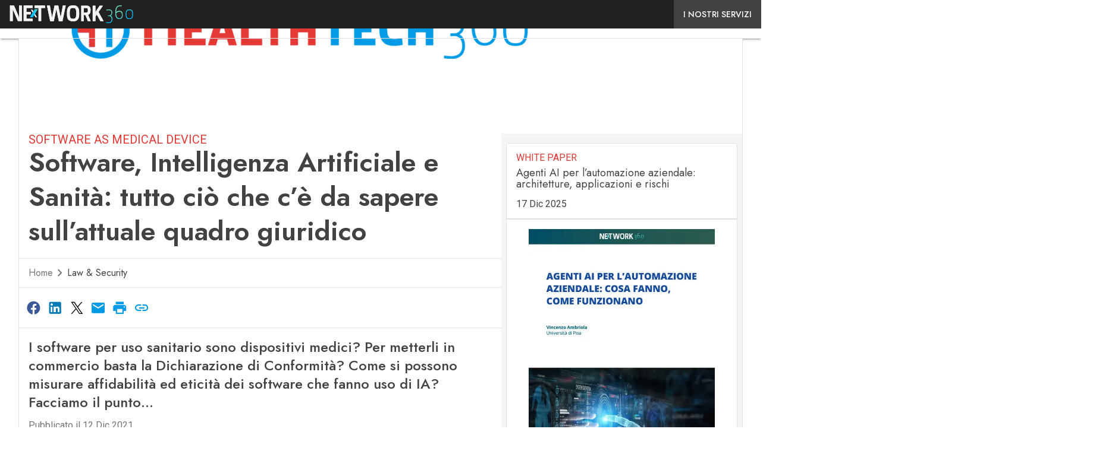

--- FILE ---
content_type: text/html; charset=UTF-8
request_url: https://www.healthtech360.it/law-security/software-dispositivi-medici-regolamento-sanita/
body_size: 48948
content:
<!DOCTYPE html><html lang="it-IT" prefix="og: http://ogp.me/ns# fb: http://ogp.me/ns/fb#" theme="light"><head><link rel="preconnect" href="https://fonts.gstatic.com/" crossorigin /> <script src="[data-uri]" defer></script>  <script type="pmdelayedscript" data-cfasync="false" data-no-optimize="1" data-no-defer="1" data-no-minify="1">(function(w,d,s,l,i){w[l]=w[l]||[];w[l].push({'gtm.start':
new Date().getTime(),event:'gtm.js'});var f=d.getElementsByTagName(s)[0],
j=d.createElement(s),dl=l!='dataLayer'?'&l='+l:'';j.defer=true;j.src=
'https://www.googletagmanager.com/gtm.js?id='+i+dl;f.parentNode.insertBefore(j,f);
})(window,document,'script','dataLayer','GTM-KVGR3V');</script> <meta http-equiv="content-type" content="text/html; charset=UTF-8"><meta name="viewport" content="width=device-width, initial-scale=1.0" /> <script data-cfasync="false" data-no-defer="1" data-no-minify="1" data-no-optimize="1">var ewww_webp_supported=!1;function check_webp_feature(A,e){var w;e=void 0!==e?e:function(){},ewww_webp_supported?e(ewww_webp_supported):((w=new Image).onload=function(){ewww_webp_supported=0<w.width&&0<w.height,e&&e(ewww_webp_supported)},w.onerror=function(){e&&e(!1)},w.src="data:image/webp;base64,"+{alpha:"UklGRkoAAABXRUJQVlA4WAoAAAAQAAAAAAAAAAAAQUxQSAwAAAARBxAR/Q9ERP8DAABWUDggGAAAABQBAJ0BKgEAAQAAAP4AAA3AAP7mtQAAAA=="}[A])}check_webp_feature("alpha");</script><script data-cfasync="false" data-no-defer="1" data-no-minify="1" data-no-optimize="1" type="pmdelayedscript">var Arrive=function(c,w){"use strict";if(c.MutationObserver&&"undefined"!=typeof HTMLElement){var r,a=0,u=(r=HTMLElement.prototype.matches||HTMLElement.prototype.webkitMatchesSelector||HTMLElement.prototype.mozMatchesSelector||HTMLElement.prototype.msMatchesSelector,{matchesSelector:function(e,t){return e instanceof HTMLElement&&r.call(e,t)},addMethod:function(e,t,r){var a=e[t];e[t]=function(){return r.length==arguments.length?r.apply(this,arguments):"function"==typeof a?a.apply(this,arguments):void 0}},callCallbacks:function(e,t){t&&t.options.onceOnly&&1==t.firedElems.length&&(e=[e[0]]);for(var r,a=0;r=e[a];a++)r&&r.callback&&r.callback.call(r.elem,r.elem);t&&t.options.onceOnly&&1==t.firedElems.length&&t.me.unbindEventWithSelectorAndCallback.call(t.target,t.selector,t.callback)},checkChildNodesRecursively:function(e,t,r,a){for(var i,n=0;i=e[n];n++)r(i,t,a)&&a.push({callback:t.callback,elem:i}),0<i.childNodes.length&&u.checkChildNodesRecursively(i.childNodes,t,r,a)},mergeArrays:function(e,t){var r,a={};for(r in e)e.hasOwnProperty(r)&&(a[r]=e[r]);for(r in t)t.hasOwnProperty(r)&&(a[r]=t[r]);return a},toElementsArray:function(e){return e=void 0!==e&&("number"!=typeof e.length||e===c)?[e]:e}}),e=(l.prototype.addEvent=function(e,t,r,a){a={target:e,selector:t,options:r,callback:a,firedElems:[]};return this._beforeAdding&&this._beforeAdding(a),this._eventsBucket.push(a),a},l.prototype.removeEvent=function(e){for(var t,r=this._eventsBucket.length-1;t=this._eventsBucket[r];r--)e(t)&&(this._beforeRemoving&&this._beforeRemoving(t),(t=this._eventsBucket.splice(r,1))&&t.length&&(t[0].callback=null))},l.prototype.beforeAdding=function(e){this._beforeAdding=e},l.prototype.beforeRemoving=function(e){this._beforeRemoving=e},l),t=function(i,n){var o=new e,l=this,s={fireOnAttributesModification:!1};return o.beforeAdding(function(t){var e=t.target;e!==c.document&&e!==c||(e=document.getElementsByTagName("html")[0]);var r=new MutationObserver(function(e){n.call(this,e,t)}),a=i(t.options);r.observe(e,a),t.observer=r,t.me=l}),o.beforeRemoving(function(e){e.observer.disconnect()}),this.bindEvent=function(e,t,r){t=u.mergeArrays(s,t);for(var a=u.toElementsArray(this),i=0;i<a.length;i++)o.addEvent(a[i],e,t,r)},this.unbindEvent=function(){var r=u.toElementsArray(this);o.removeEvent(function(e){for(var t=0;t<r.length;t++)if(this===w||e.target===r[t])return!0;return!1})},this.unbindEventWithSelectorOrCallback=function(r){var a=u.toElementsArray(this),i=r,e="function"==typeof r?function(e){for(var t=0;t<a.length;t++)if((this===w||e.target===a[t])&&e.callback===i)return!0;return!1}:function(e){for(var t=0;t<a.length;t++)if((this===w||e.target===a[t])&&e.selector===r)return!0;return!1};o.removeEvent(e)},this.unbindEventWithSelectorAndCallback=function(r,a){var i=u.toElementsArray(this);o.removeEvent(function(e){for(var t=0;t<i.length;t++)if((this===w||e.target===i[t])&&e.selector===r&&e.callback===a)return!0;return!1})},this},i=new function(){var s={fireOnAttributesModification:!1,onceOnly:!1,existing:!1};function n(e,t,r){return!(!u.matchesSelector(e,t.selector)||(e._id===w&&(e._id=a++),-1!=t.firedElems.indexOf(e._id)))&&(t.firedElems.push(e._id),!0)}var c=(i=new t(function(e){var t={attributes:!1,childList:!0,subtree:!0};return e.fireOnAttributesModification&&(t.attributes=!0),t},function(e,i){e.forEach(function(e){var t=e.addedNodes,r=e.target,a=[];null!==t&&0<t.length?u.checkChildNodesRecursively(t,i,n,a):"attributes"===e.type&&n(r,i)&&a.push({callback:i.callback,elem:r}),u.callCallbacks(a,i)})})).bindEvent;return i.bindEvent=function(e,t,r){t=void 0===r?(r=t,s):u.mergeArrays(s,t);var a=u.toElementsArray(this);if(t.existing){for(var i=[],n=0;n<a.length;n++)for(var o=a[n].querySelectorAll(e),l=0;l<o.length;l++)i.push({callback:r,elem:o[l]});if(t.onceOnly&&i.length)return r.call(i[0].elem,i[0].elem);setTimeout(u.callCallbacks,1,i)}c.call(this,e,t,r)},i},o=new function(){var a={};function i(e,t){return u.matchesSelector(e,t.selector)}var n=(o=new t(function(){return{childList:!0,subtree:!0}},function(e,r){e.forEach(function(e){var t=e.removedNodes,e=[];null!==t&&0<t.length&&u.checkChildNodesRecursively(t,r,i,e),u.callCallbacks(e,r)})})).bindEvent;return o.bindEvent=function(e,t,r){t=void 0===r?(r=t,a):u.mergeArrays(a,t),n.call(this,e,t,r)},o};d(HTMLElement.prototype),d(NodeList.prototype),d(HTMLCollection.prototype),d(HTMLDocument.prototype),d(Window.prototype);var n={};return s(i,n,"unbindAllArrive"),s(o,n,"unbindAllLeave"),n}function l(){this._eventsBucket=[],this._beforeAdding=null,this._beforeRemoving=null}function s(e,t,r){u.addMethod(t,r,e.unbindEvent),u.addMethod(t,r,e.unbindEventWithSelectorOrCallback),u.addMethod(t,r,e.unbindEventWithSelectorAndCallback)}function d(e){e.arrive=i.bindEvent,s(i,e,"unbindArrive"),e.leave=o.bindEvent,s(o,e,"unbindLeave")}}(window,void 0),ewww_webp_supported=!1;function check_webp_feature(e,t){var r;ewww_webp_supported?t(ewww_webp_supported):((r=new Image).onload=function(){ewww_webp_supported=0<r.width&&0<r.height,t(ewww_webp_supported)},r.onerror=function(){t(!1)},r.src="data:image/webp;base64,"+{alpha:"UklGRkoAAABXRUJQVlA4WAoAAAAQAAAAAAAAAAAAQUxQSAwAAAARBxAR/Q9ERP8DAABWUDggGAAAABQBAJ0BKgEAAQAAAP4AAA3AAP7mtQAAAA==",animation:"UklGRlIAAABXRUJQVlA4WAoAAAASAAAAAAAAAAAAQU5JTQYAAAD/////AABBTk1GJgAAAAAAAAAAAAAAAAAAAGQAAABWUDhMDQAAAC8AAAAQBxAREYiI/gcA"}[e])}function ewwwLoadImages(e){if(e){for(var t=document.querySelectorAll(".batch-image img, .image-wrapper a, .ngg-pro-masonry-item a, .ngg-galleria-offscreen-seo-wrapper a"),r=0,a=t.length;r<a;r++)ewwwAttr(t[r],"data-src",t[r].getAttribute("data-webp")),ewwwAttr(t[r],"data-thumbnail",t[r].getAttribute("data-webp-thumbnail"));for(var i=document.querySelectorAll("div.woocommerce-product-gallery__image"),r=0,a=i.length;r<a;r++)ewwwAttr(i[r],"data-thumb",i[r].getAttribute("data-webp-thumb"))}for(var n=document.querySelectorAll("video"),r=0,a=n.length;r<a;r++)ewwwAttr(n[r],"poster",e?n[r].getAttribute("data-poster-webp"):n[r].getAttribute("data-poster-image"));for(var o,l=document.querySelectorAll("img.ewww_webp_lazy_load"),r=0,a=l.length;r<a;r++)e&&(ewwwAttr(l[r],"data-lazy-srcset",l[r].getAttribute("data-lazy-srcset-webp")),ewwwAttr(l[r],"data-srcset",l[r].getAttribute("data-srcset-webp")),ewwwAttr(l[r],"data-lazy-src",l[r].getAttribute("data-lazy-src-webp")),ewwwAttr(l[r],"data-src",l[r].getAttribute("data-src-webp")),ewwwAttr(l[r],"data-orig-file",l[r].getAttribute("data-webp-orig-file")),ewwwAttr(l[r],"data-medium-file",l[r].getAttribute("data-webp-medium-file")),ewwwAttr(l[r],"data-large-file",l[r].getAttribute("data-webp-large-file")),null!=(o=l[r].getAttribute("srcset"))&&!1!==o&&o.includes("R0lGOD")&&ewwwAttr(l[r],"src",l[r].getAttribute("data-lazy-src-webp"))),l[r].className=l[r].className.replace(/\bewww_webp_lazy_load\b/,"");for(var s=document.querySelectorAll(".ewww_webp"),r=0,a=s.length;r<a;r++)e?(ewwwAttr(s[r],"srcset",s[r].getAttribute("data-srcset-webp")),ewwwAttr(s[r],"src",s[r].getAttribute("data-src-webp")),ewwwAttr(s[r],"data-orig-file",s[r].getAttribute("data-webp-orig-file")),ewwwAttr(s[r],"data-medium-file",s[r].getAttribute("data-webp-medium-file")),ewwwAttr(s[r],"data-large-file",s[r].getAttribute("data-webp-large-file")),ewwwAttr(s[r],"data-large_image",s[r].getAttribute("data-webp-large_image")),ewwwAttr(s[r],"data-src",s[r].getAttribute("data-webp-src"))):(ewwwAttr(s[r],"srcset",s[r].getAttribute("data-srcset-img")),ewwwAttr(s[r],"src",s[r].getAttribute("data-src-img"))),s[r].className=s[r].className.replace(/\bewww_webp\b/,"ewww_webp_loaded");window.jQuery&&jQuery.fn.isotope&&jQuery.fn.imagesLoaded&&(jQuery(".fusion-posts-container-infinite").imagesLoaded(function(){jQuery(".fusion-posts-container-infinite").hasClass("isotope")&&jQuery(".fusion-posts-container-infinite").isotope()}),jQuery(".fusion-portfolio:not(.fusion-recent-works) .fusion-portfolio-wrapper").imagesLoaded(function(){jQuery(".fusion-portfolio:not(.fusion-recent-works) .fusion-portfolio-wrapper").isotope()}))}function ewwwWebPInit(e){ewwwLoadImages(e),ewwwNggLoadGalleries(e),document.arrive(".ewww_webp",function(){ewwwLoadImages(e)}),document.arrive(".ewww_webp_lazy_load",function(){ewwwLoadImages(e)}),document.arrive("videos",function(){ewwwLoadImages(e)}),"loading"==document.readyState?document.addEventListener("DOMContentLoaded",ewwwJSONParserInit):("undefined"!=typeof galleries&&ewwwNggParseGalleries(e),ewwwWooParseVariations(e))}function ewwwAttr(e,t,r){null!=r&&!1!==r&&e.setAttribute(t,r)}function ewwwJSONParserInit(){"undefined"!=typeof galleries&&check_webp_feature("alpha",ewwwNggParseGalleries),check_webp_feature("alpha",ewwwWooParseVariations)}function ewwwWooParseVariations(e){if(e)for(var t=document.querySelectorAll("form.variations_form"),r=0,a=t.length;r<a;r++){var i=t[r].getAttribute("data-product_variations"),n=!1;try{for(var o in i=JSON.parse(i))void 0!==i[o]&&void 0!==i[o].image&&(void 0!==i[o].image.src_webp&&(i[o].image.src=i[o].image.src_webp,n=!0),void 0!==i[o].image.srcset_webp&&(i[o].image.srcset=i[o].image.srcset_webp,n=!0),void 0!==i[o].image.full_src_webp&&(i[o].image.full_src=i[o].image.full_src_webp,n=!0),void 0!==i[o].image.gallery_thumbnail_src_webp&&(i[o].image.gallery_thumbnail_src=i[o].image.gallery_thumbnail_src_webp,n=!0),void 0!==i[o].image.thumb_src_webp&&(i[o].image.thumb_src=i[o].image.thumb_src_webp,n=!0));n&&ewwwAttr(t[r],"data-product_variations",JSON.stringify(i))}catch(e){}}}function ewwwNggParseGalleries(e){if(e)for(var t in galleries){var r=galleries[t];galleries[t].images_list=ewwwNggParseImageList(r.images_list)}}function ewwwNggLoadGalleries(e){e&&document.addEventListener("ngg.galleria.themeadded",function(e,t){window.ngg_galleria._create_backup=window.ngg_galleria.create,window.ngg_galleria.create=function(e,t){var r=$(e).data("id");return galleries["gallery_"+r].images_list=ewwwNggParseImageList(galleries["gallery_"+r].images_list),window.ngg_galleria._create_backup(e,t)}})}function ewwwNggParseImageList(e){for(var t in e){var r=e[t];if(void 0!==r["image-webp"]&&(e[t].image=r["image-webp"],delete e[t]["image-webp"]),void 0!==r["thumb-webp"]&&(e[t].thumb=r["thumb-webp"],delete e[t]["thumb-webp"]),void 0!==r.full_image_webp&&(e[t].full_image=r.full_image_webp,delete e[t].full_image_webp),void 0!==r.srcsets)for(var a in r.srcsets)nggSrcset=r.srcsets[a],void 0!==r.srcsets[a+"-webp"]&&(e[t].srcsets[a]=r.srcsets[a+"-webp"],delete e[t].srcsets[a+"-webp"]);if(void 0!==r.full_srcsets)for(var i in r.full_srcsets)nggFSrcset=r.full_srcsets[i],void 0!==r.full_srcsets[i+"-webp"]&&(e[t].full_srcsets[i]=r.full_srcsets[i+"-webp"],delete e[t].full_srcsets[i+"-webp"])}return e}check_webp_feature("alpha",ewwwWebPInit);</script><meta name='robots' content='index, follow, max-image-preview:large, max-snippet:-1, max-video-preview:-1' /><style>img:is([sizes="auto" i], [sizes^="auto," i]) { contain-intrinsic-size: 3000px 1500px }</style><link rel='dns-prefetch' href='//img.healthtech360.it'><link rel='dns-prefetch' href='//hsjs.digital360.it'><link rel="preload" href="https://www.healthtech360.it/wp-content/plugins/rate-my-post/public/css/fonts/ratemypost.ttf" type="font/ttf" as="font" crossorigin="anonymous"><title>Software come dispositivi medici: il nuovo regolamento - Healthtech360</title><link rel="preload" href="" as="image"><meta name="description" content="I software sanitari sono dispositivi medici? Come fare per metterli in commercio? Norme e regolamento alla luce del quadro giuridico attuale" /><link rel="canonical" href="https://www.healthtech360.it/law-security/software-dispositivi-medici-regolamento-sanita/" /><meta name="twitter:label1" content="Scritto da" /><meta name="twitter:data1" content="massimo.mattone" /><meta name="twitter:label2" content="Tempo di lettura stimato" /><meta name="twitter:data2" content="9 minuti" /> <script type="application/ld+json" class="yoast-schema-graph">{"@context":"https://schema.org","@graph":[{"@type":"NewsArticle","@id":"https://www.healthtech360.it/law-security/software-dispositivi-medici-regolamento-sanita/#article","isPartOf":{"@id":"https://www.healthtech360.it/law-security/software-dispositivi-medici-regolamento-sanita/"},"author":[{"@type":"Person","@id":"https://www.healthtech360.it/giornalista/silvia-stefanelli/","name":"Silvia Stefanelli","url":"https://www.healthtech360.it/giornalista/silvia-stefanelli/"}],"headline":"Software, Intelligenza Artificiale e Sanità: tutto ciò che c&#8217;è da sapere sull&#8217;attuale quadro giuridico","datePublished":"2021-12-11T23:26:04+00:00","dateModified":"2024-09-05T14:47:36+00:00","mainEntityOfPage":{"@id":"https://www.healthtech360.it/law-security/software-dispositivi-medici-regolamento-sanita/"},"wordCount":1859,"publisher":{"@id":"https://www.healthtech360.it/#organization"},"image":{"@id":"https://www.healthtech360.it/law-security/software-dispositivi-medici-regolamento-sanita/#primaryimage"},"thumbnailUrl":"https://img.healthtech360.it/wp-content/uploads/2021/12/10095442/software-IA-dispositivi-medici-sanita.jpg","keywords":["artificial intelligence","Cybersecurity","data protection","documenti","GDPR","health","intelligenza artificiale","privacy","regolamenti"],"articleSection":["Intelligenza Artificiale","Law &amp; Security"],"inLanguage":"it-IT","copyrightYear":"2021","copyrightHolder":{"@id":"https://www.healthtech360.it/#organization"}},{"@type":"WebPage","@id":"https://www.healthtech360.it/law-security/software-dispositivi-medici-regolamento-sanita/","url":"https://www.healthtech360.it/law-security/software-dispositivi-medici-regolamento-sanita/","name":"Software come dispositivi medici: il nuovo regolamento - Healthtech360","isPartOf":{"@id":"https://www.healthtech360.it/#website"},"primaryImageOfPage":{"@id":"https://www.healthtech360.it/law-security/software-dispositivi-medici-regolamento-sanita/#primaryimage"},"image":{"@id":"https://www.healthtech360.it/law-security/software-dispositivi-medici-regolamento-sanita/#primaryimage"},"thumbnailUrl":"https://img.healthtech360.it/wp-content/uploads/2021/12/10095442/software-IA-dispositivi-medici-sanita.jpg","datePublished":"2021-12-11T23:26:04+00:00","dateModified":"2024-09-05T14:47:36+00:00","description":"I software sanitari sono dispositivi medici? Come fare per metterli in commercio? Norme e regolamento alla luce del quadro giuridico attuale","breadcrumb":{"@id":"https://www.healthtech360.it/law-security/software-dispositivi-medici-regolamento-sanita/#breadcrumb"},"inLanguage":"it-IT","potentialAction":[{"@type":"ReadAction","target":["https://www.healthtech360.it/law-security/software-dispositivi-medici-regolamento-sanita/"]}],"isAccessibleForFree":"False","hasPart":{"@type":"WebPageElement","isAccessibleForFree":"False","cssSelector":".paywall_body"}},{"@type":"ImageObject","inLanguage":"it-IT","@id":"https://www.healthtech360.it/law-security/software-dispositivi-medici-regolamento-sanita/#primaryimage","url":"https://img.healthtech360.it/wp-content/uploads/2021/12/10095442/software-IA-dispositivi-medici-sanita.jpg","contentUrl":"https://img.healthtech360.it/wp-content/uploads/2021/12/10095442/software-IA-dispositivi-medici-sanita.jpg","width":1920,"height":1080,"caption":"software-IA-dispositivi-medici-sanita"},{"@type":"BreadcrumbList","@id":"https://www.healthtech360.it/law-security/software-dispositivi-medici-regolamento-sanita/#breadcrumb","itemListElement":[{"@type":"ListItem","position":1,"name":"Home","item":"https://www.healthtech360.it/"},{"@type":"ListItem","position":2,"name":"Software, Intelligenza Artificiale e Sanità: tutto ciò che c&#8217;è da sapere sull&#8217;attuale quadro giuridico"}]},{"@type":"WebSite","@id":"https://www.healthtech360.it/#website","url":"https://www.healthtech360.it/","name":"Healthtech360","description":"Tecnologia e l’innovazione applicata al mondo Health/salute/sanità","publisher":{"@id":"https://www.healthtech360.it/#organization"},"potentialAction":[{"@type":"SearchAction","target":{"@type":"EntryPoint","urlTemplate":"https://www.healthtech360.it/?s={search_term_string}"},"query-input":{"@type":"PropertyValueSpecification","valueRequired":true,"valueName":"search_term_string"}}],"inLanguage":"it-IT"},{"@type":"Organization","@id":"https://www.healthtech360.it/#organization","name":"Healthtech 360","url":"https://www.healthtech360.it/","logo":{"@type":"ImageObject","inLanguage":"it-IT","@id":"https://www.healthtech360.it/#/schema/logo/image/","url":"https://img.healthtech360.it/wp-content/uploads/2025/03/HealthTech360_Logo-696x696-1.png","contentUrl":"https://img.healthtech360.it/wp-content/uploads/2025/03/HealthTech360_Logo-696x696-1.png","width":696,"height":696,"caption":"Healthtech 360"},"image":{"@id":"https://www.healthtech360.it/#/schema/logo/image/"}}]}</script> <link rel='dns-prefetch' href='//js.hs-scripts.com' /><link rel='dns-prefetch' href='//js.hsforms.net' /><link rel='dns-prefetch' href='//fonts.googleapis.com' /><link rel="alternate" type="application/rss+xml" title="Healthtech360 &raquo; Feed" href="https://www.healthtech360.it/feed/" /> <script type="pmdelayedscript" id="wpp-js" src="https://www.healthtech360.it/wp-content/plugins/wordpress-popular-posts/assets/js/wpp.min.js?ver=7.3.6" data-sampling="1" data-sampling-rate="100" data-api-url="https://www.healthtech360.it/wp-json/wordpress-popular-posts" data-post-id="150457" data-token="20347019a1" data-lang="0" data-debug="0" data-perfmatters-type="text/javascript" data-cfasync="false" data-no-optimize="1" data-no-defer="1" data-no-minify="1"></script> <script src="[data-uri]" defer></script><script data-optimized="1" src="https://www.healthtech360.it/wp-content/plugins/litespeed-cache/assets/js/webfontloader.min.js" defer></script><link data-optimized="2" rel="stylesheet" href="https://www.healthtech360.it/wp-content/litespeed/css/a3d0c86dbdbf034a5f49111be6e73955.css?ver=56197" /><style id='wp-block-archives-inline-css' type='text/css'>.wp-block-archives{box-sizing:border-box}.wp-block-archives-dropdown label{display:block}</style><style id='wp-block-avatar-inline-css' type='text/css'>.wp-block-avatar{line-height:0}.wp-block-avatar,.wp-block-avatar img{box-sizing:border-box}.wp-block-avatar.aligncenter{text-align:center}</style><style id='wp-block-calendar-inline-css' type='text/css'>.wp-block-calendar{text-align:center}.wp-block-calendar td,.wp-block-calendar th{border:1px solid;padding:.25em}.wp-block-calendar th{font-weight:400}.wp-block-calendar caption{background-color:inherit}.wp-block-calendar table{border-collapse:collapse;width:100%}.wp-block-calendar table:where(:not(.has-text-color)){color:#40464d}.wp-block-calendar table:where(:not(.has-text-color)) td,.wp-block-calendar table:where(:not(.has-text-color)) th{border-color:#ddd}.wp-block-calendar table.has-background th{background-color:inherit}.wp-block-calendar table.has-text-color th{color:inherit}:where(.wp-block-calendar table:not(.has-background) th){background:#ddd}</style><style id='wp-block-categories-inline-css' type='text/css'>.wp-block-categories{box-sizing:border-box}.wp-block-categories.alignleft{margin-right:2em}.wp-block-categories.alignright{margin-left:2em}.wp-block-categories.wp-block-categories-dropdown.aligncenter{text-align:center}.wp-block-categories .wp-block-categories__label{display:block;width:100%}</style><style id='wp-block-comment-author-name-inline-css' type='text/css'>.wp-block-comment-author-name{box-sizing:border-box}</style><style id='wp-block-comment-content-inline-css' type='text/css'>.comment-awaiting-moderation{display:block;font-size:.875em;line-height:1.5}.wp-block-comment-content{box-sizing:border-box}</style><style id='wp-block-comment-date-inline-css' type='text/css'>.wp-block-comment-date{box-sizing:border-box}</style><style id='wp-block-comment-edit-link-inline-css' type='text/css'>.wp-block-comment-edit-link{box-sizing:border-box}</style><style id='wp-block-comment-reply-link-inline-css' type='text/css'>.wp-block-comment-reply-link{box-sizing:border-box}</style><style id='wp-block-comment-template-inline-css' type='text/css'>.wp-block-comment-template{box-sizing:border-box;list-style:none;margin-bottom:0;max-width:100%;padding:0}.wp-block-comment-template li{clear:both}.wp-block-comment-template ol{list-style:none;margin-bottom:0;max-width:100%;padding-left:2rem}.wp-block-comment-template.alignleft{float:left}.wp-block-comment-template.aligncenter{margin-left:auto;margin-right:auto;width:fit-content}.wp-block-comment-template.alignright{float:right}</style><style id='wp-block-comments-pagination-inline-css' type='text/css'>.wp-block-comments-pagination>.wp-block-comments-pagination-next,.wp-block-comments-pagination>.wp-block-comments-pagination-numbers,.wp-block-comments-pagination>.wp-block-comments-pagination-previous{font-size:inherit;margin-bottom:.5em;margin-right:.5em}.wp-block-comments-pagination>.wp-block-comments-pagination-next:last-child,.wp-block-comments-pagination>.wp-block-comments-pagination-numbers:last-child,.wp-block-comments-pagination>.wp-block-comments-pagination-previous:last-child{margin-right:0}.wp-block-comments-pagination .wp-block-comments-pagination-previous-arrow{display:inline-block;margin-right:1ch}.wp-block-comments-pagination .wp-block-comments-pagination-previous-arrow:not(.is-arrow-chevron){transform:scaleX(1)}.wp-block-comments-pagination .wp-block-comments-pagination-next-arrow{display:inline-block;margin-left:1ch}.wp-block-comments-pagination .wp-block-comments-pagination-next-arrow:not(.is-arrow-chevron){transform:scaleX(1)}.wp-block-comments-pagination.aligncenter{justify-content:center}</style><style id='wp-block-file-inline-css' type='text/css'>.wp-block-file{box-sizing:border-box}.wp-block-file:not(.wp-element-button){font-size:.8em}.wp-block-file.aligncenter{text-align:center}.wp-block-file.alignright{text-align:right}.wp-block-file *+.wp-block-file__button{margin-left:.75em}:where(.wp-block-file){margin-bottom:1.5em}.wp-block-file__embed{margin-bottom:1em}:where(.wp-block-file__button){border-radius:2em;display:inline-block;padding:.5em 1em}:where(.wp-block-file__button):is(a):active,:where(.wp-block-file__button):is(a):focus,:where(.wp-block-file__button):is(a):hover,:where(.wp-block-file__button):is(a):visited{box-shadow:none;color:#fff;opacity:.85;text-decoration:none}</style><style id='wp-block-footnotes-inline-css' type='text/css'>.editor-styles-wrapper,.entry-content{counter-reset:footnotes}a[data-fn].fn{counter-increment:footnotes;display:inline-flex;font-size:smaller;text-decoration:none;text-indent:-9999999px;vertical-align:super}a[data-fn].fn:after{content:"[" counter(footnotes) "]";float:left;text-indent:0}</style><style id='wp-block-heading-inline-css' type='text/css'>h1.has-background,h2.has-background,h3.has-background,h4.has-background,h5.has-background,h6.has-background{padding:1.25em 2.375em}h1.has-text-align-left[style*=writing-mode]:where([style*=vertical-lr]),h1.has-text-align-right[style*=writing-mode]:where([style*=vertical-rl]),h2.has-text-align-left[style*=writing-mode]:where([style*=vertical-lr]),h2.has-text-align-right[style*=writing-mode]:where([style*=vertical-rl]),h3.has-text-align-left[style*=writing-mode]:where([style*=vertical-lr]),h3.has-text-align-right[style*=writing-mode]:where([style*=vertical-rl]),h4.has-text-align-left[style*=writing-mode]:where([style*=vertical-lr]),h4.has-text-align-right[style*=writing-mode]:where([style*=vertical-rl]),h5.has-text-align-left[style*=writing-mode]:where([style*=vertical-lr]),h5.has-text-align-right[style*=writing-mode]:where([style*=vertical-rl]),h6.has-text-align-left[style*=writing-mode]:where([style*=vertical-lr]),h6.has-text-align-right[style*=writing-mode]:where([style*=vertical-rl]){rotate:180deg}</style><style id='wp-block-list-inline-css' type='text/css'>ol,ul{box-sizing:border-box}:root :where(.wp-block-list.has-background){padding:1.25em 2.375em}</style><style id='wp-block-loginout-inline-css' type='text/css'>.wp-block-loginout{box-sizing:border-box}</style><style id='wp-block-navigation-link-inline-css' type='text/css'>.wp-block-navigation .wp-block-navigation-item__label{overflow-wrap:break-word}.wp-block-navigation .wp-block-navigation-item__description{display:none}.link-ui-tools{border-top:1px solid #f0f0f0;padding:8px}.link-ui-block-inserter{padding-top:8px}.link-ui-block-inserter__back{margin-left:8px;text-transform:uppercase}</style><style id='wp-block-page-list-inline-css' type='text/css'>.wp-block-navigation .wp-block-page-list{align-items:var(--navigation-layout-align,initial);background-color:inherit;display:flex;flex-direction:var(--navigation-layout-direction,initial);flex-wrap:var(--navigation-layout-wrap,wrap);justify-content:var(--navigation-layout-justify,initial)}.wp-block-navigation .wp-block-navigation-item{background-color:inherit}.wp-block-page-list{box-sizing:border-box}</style><style id='wp-block-post-author-inline-css' type='text/css'>.wp-block-post-author{box-sizing:border-box;display:flex;flex-wrap:wrap}.wp-block-post-author__byline{font-size:.5em;margin-bottom:0;margin-top:0;width:100%}.wp-block-post-author__avatar{margin-right:1em}.wp-block-post-author__bio{font-size:.7em;margin-bottom:.7em}.wp-block-post-author__content{flex-basis:0;flex-grow:1}.wp-block-post-author__name{margin:0}</style><style id='wp-block-post-author-biography-inline-css' type='text/css'>.wp-block-post-author-biography{box-sizing:border-box}</style><style id='wp-block-post-author-name-inline-css' type='text/css'>.wp-block-post-author-name{box-sizing:border-box}</style><style id='wp-block-post-content-inline-css' type='text/css'>.wp-block-post-content{display:flow-root}</style><style id='wp-block-post-date-inline-css' type='text/css'>.wp-block-post-date{box-sizing:border-box}</style><style id='wp-block-post-excerpt-inline-css' type='text/css'>:where(.wp-block-post-excerpt){box-sizing:border-box;margin-bottom:var(--wp--style--block-gap);margin-top:var(--wp--style--block-gap)}.wp-block-post-excerpt__excerpt{margin-bottom:0;margin-top:0}.wp-block-post-excerpt__more-text{margin-bottom:0;margin-top:var(--wp--style--block-gap)}.wp-block-post-excerpt__more-link{display:inline-block}</style><style id='wp-block-post-navigation-link-inline-css' type='text/css'>.wp-block-post-navigation-link .wp-block-post-navigation-link__arrow-previous{display:inline-block;margin-right:1ch}.wp-block-post-navigation-link .wp-block-post-navigation-link__arrow-previous:not(.is-arrow-chevron){transform:scaleX(1)}.wp-block-post-navigation-link .wp-block-post-navigation-link__arrow-next{display:inline-block;margin-left:1ch}.wp-block-post-navigation-link .wp-block-post-navigation-link__arrow-next:not(.is-arrow-chevron){transform:scaleX(1)}.wp-block-post-navigation-link.has-text-align-left[style*="writing-mode: vertical-lr"],.wp-block-post-navigation-link.has-text-align-right[style*="writing-mode: vertical-rl"]{rotate:180deg}</style><style id='wp-block-post-terms-inline-css' type='text/css'>.wp-block-post-terms{box-sizing:border-box}.wp-block-post-terms .wp-block-post-terms__separator{white-space:pre-wrap}</style><style id='wp-block-post-title-inline-css' type='text/css'>.wp-block-post-title{box-sizing:border-box;word-break:break-word}.wp-block-post-title :where(a){display:inline-block;font-family:inherit;font-size:inherit;font-style:inherit;font-weight:inherit;letter-spacing:inherit;line-height:inherit;text-decoration:inherit}</style><style id='wp-block-query-pagination-inline-css' type='text/css'>.wp-block-query-pagination.is-content-justification-space-between>.wp-block-query-pagination-next:last-of-type{margin-inline-start:auto}.wp-block-query-pagination.is-content-justification-space-between>.wp-block-query-pagination-previous:first-child{margin-inline-end:auto}.wp-block-query-pagination .wp-block-query-pagination-previous-arrow{display:inline-block;margin-right:1ch}.wp-block-query-pagination .wp-block-query-pagination-previous-arrow:not(.is-arrow-chevron){transform:scaleX(1)}.wp-block-query-pagination .wp-block-query-pagination-next-arrow{display:inline-block;margin-left:1ch}.wp-block-query-pagination .wp-block-query-pagination-next-arrow:not(.is-arrow-chevron){transform:scaleX(1)}.wp-block-query-pagination.aligncenter{justify-content:center}</style><style id='wp-block-query-title-inline-css' type='text/css'>.wp-block-query-title{box-sizing:border-box}</style><style id='wp-block-query-total-inline-css' type='text/css'>.wp-block-query-total{box-sizing:border-box}</style><style id='wp-block-read-more-inline-css' type='text/css'>.wp-block-read-more{display:block;width:fit-content}.wp-block-read-more:where(:not([style*=text-decoration])){text-decoration:none}.wp-block-read-more:where(:not([style*=text-decoration])):active,.wp-block-read-more:where(:not([style*=text-decoration])):focus{text-decoration:none}</style><style id='wp-block-rss-inline-css' type='text/css'>ul.wp-block-rss.alignleft{margin-right:2em}ul.wp-block-rss.alignright{margin-left:2em}ul.wp-block-rss.is-grid{display:flex;flex-wrap:wrap;padding:0}ul.wp-block-rss.is-grid li{margin:0 1em 1em 0;width:100%}@media (min-width:600px){ul.wp-block-rss.columns-2 li{width:calc(50% - 1em)}ul.wp-block-rss.columns-3 li{width:calc(33.33333% - 1em)}ul.wp-block-rss.columns-4 li{width:calc(25% - 1em)}ul.wp-block-rss.columns-5 li{width:calc(20% - 1em)}ul.wp-block-rss.columns-6 li{width:calc(16.66667% - 1em)}}.wp-block-rss__item-author,.wp-block-rss__item-publish-date{display:block;font-size:.8125em}.wp-block-rss{box-sizing:border-box;list-style:none;padding:0}</style><style id='wp-block-site-logo-inline-css' type='text/css'>.wp-block-site-logo{box-sizing:border-box;line-height:0}.wp-block-site-logo a{display:inline-block;line-height:0}.wp-block-site-logo.is-default-size img{height:auto;width:120px}.wp-block-site-logo img{height:auto;max-width:100%}.wp-block-site-logo a,.wp-block-site-logo img{border-radius:inherit}.wp-block-site-logo.aligncenter{margin-left:auto;margin-right:auto;text-align:center}:root :where(.wp-block-site-logo.is-style-rounded){border-radius:9999px}</style><style id='wp-block-site-tagline-inline-css' type='text/css'>.wp-block-site-tagline{box-sizing:border-box}</style><style id='wp-block-site-title-inline-css' type='text/css'>.wp-block-site-title{box-sizing:border-box}.wp-block-site-title :where(a){color:inherit;font-family:inherit;font-size:inherit;font-style:inherit;font-weight:inherit;letter-spacing:inherit;line-height:inherit;text-decoration:inherit}</style><style id='wp-block-tag-cloud-inline-css' type='text/css'>.wp-block-tag-cloud{box-sizing:border-box}.wp-block-tag-cloud.aligncenter{justify-content:center;text-align:center}.wp-block-tag-cloud.alignfull{padding-left:1em;padding-right:1em}.wp-block-tag-cloud a{display:inline-block;margin-right:5px}.wp-block-tag-cloud span{display:inline-block;margin-left:5px;text-decoration:none}:root :where(.wp-block-tag-cloud.is-style-outline){display:flex;flex-wrap:wrap;gap:1ch}:root :where(.wp-block-tag-cloud.is-style-outline a){border:1px solid;font-size:unset!important;margin-right:0;padding:1ch 2ch;text-decoration:none!important}</style><style id='wp-block-term-description-inline-css' type='text/css'>:where(.wp-block-term-description){box-sizing:border-box;margin-bottom:var(--wp--style--block-gap);margin-top:var(--wp--style--block-gap)}.wp-block-term-description p{margin-bottom:0;margin-top:0}</style><style id='wp-block-audio-inline-css' type='text/css'>.wp-block-audio{box-sizing:border-box}.wp-block-audio :where(figcaption){margin-bottom:1em;margin-top:.5em}.wp-block-audio audio{min-width:300px;width:100%}</style><style id='wp-block-code-inline-css' type='text/css'>.wp-block-code{box-sizing:border-box}.wp-block-code code{
  /*!rtl:begin:ignore*/direction:ltr;display:block;font-family:inherit;overflow-wrap:break-word;text-align:initial;white-space:pre-wrap
  /*!rtl:end:ignore*/}</style><style id='wp-block-details-inline-css' type='text/css'>.wp-block-details{box-sizing:border-box}.wp-block-details summary{cursor:pointer}</style><style id='wp-block-group-inline-css' type='text/css'>.wp-block-group{box-sizing:border-box}:where(.wp-block-group.wp-block-group-is-layout-constrained){position:relative}</style><style id='wp-block-paragraph-inline-css' type='text/css'>.is-small-text{font-size:.875em}.is-regular-text{font-size:1em}.is-large-text{font-size:2.25em}.is-larger-text{font-size:3em}.has-drop-cap:not(:focus):first-letter{float:left;font-size:8.4em;font-style:normal;font-weight:100;line-height:.68;margin:.05em .1em 0 0;text-transform:uppercase}body.rtl .has-drop-cap:not(:focus):first-letter{float:none;margin-left:.1em}p.has-drop-cap.has-background{overflow:hidden}:root :where(p.has-background){padding:1.25em 2.375em}:where(p.has-text-color:not(.has-link-color)) a{color:inherit}p.has-text-align-left[style*="writing-mode:vertical-lr"],p.has-text-align-right[style*="writing-mode:vertical-rl"]{rotate:180deg}</style><style id='wp-block-preformatted-inline-css' type='text/css'>.wp-block-preformatted{box-sizing:border-box;white-space:pre-wrap}:where(.wp-block-preformatted.has-background){padding:1.25em 2.375em}</style><style id='wp-block-pullquote-inline-css' type='text/css'>.wp-block-pullquote{box-sizing:border-box;margin:0 0 1em;overflow-wrap:break-word;padding:4em 0;text-align:center}.wp-block-pullquote blockquote,.wp-block-pullquote cite,.wp-block-pullquote p{color:inherit}.wp-block-pullquote blockquote{margin:0}.wp-block-pullquote p{margin-top:0}.wp-block-pullquote p:last-child{margin-bottom:0}.wp-block-pullquote.alignleft,.wp-block-pullquote.alignright{max-width:420px}.wp-block-pullquote cite,.wp-block-pullquote footer{position:relative}.wp-block-pullquote .has-text-color a{color:inherit}.wp-block-pullquote.has-text-align-left blockquote{text-align:left}.wp-block-pullquote.has-text-align-right blockquote{text-align:right}.wp-block-pullquote.has-text-align-center blockquote{text-align:center}.wp-block-pullquote.is-style-solid-color{border:none}.wp-block-pullquote.is-style-solid-color blockquote{margin-left:auto;margin-right:auto;max-width:60%}.wp-block-pullquote.is-style-solid-color blockquote p{font-size:2em;margin-bottom:0;margin-top:0}.wp-block-pullquote.is-style-solid-color blockquote cite{font-style:normal;text-transform:none}.wp-block-pullquote cite{color:inherit;display:block}</style><style id='wp-block-quote-inline-css' type='text/css'>.wp-block-quote{box-sizing:border-box;overflow-wrap:break-word}.wp-block-quote.is-large:where(:not(.is-style-plain)),.wp-block-quote.is-style-large:where(:not(.is-style-plain)){margin-bottom:1em;padding:0 1em}.wp-block-quote.is-large:where(:not(.is-style-plain)) p,.wp-block-quote.is-style-large:where(:not(.is-style-plain)) p{font-size:1.5em;font-style:italic;line-height:1.6}.wp-block-quote.is-large:where(:not(.is-style-plain)) cite,.wp-block-quote.is-large:where(:not(.is-style-plain)) footer,.wp-block-quote.is-style-large:where(:not(.is-style-plain)) cite,.wp-block-quote.is-style-large:where(:not(.is-style-plain)) footer{font-size:1.125em;text-align:right}.wp-block-quote>cite{display:block}</style><style id='wp-block-separator-inline-css' type='text/css'>@charset "UTF-8";.wp-block-separator{border:none;border-top:2px solid}:root :where(.wp-block-separator.is-style-dots){height:auto;line-height:1;text-align:center}:root :where(.wp-block-separator.is-style-dots):before{color:currentColor;content:"···";font-family:serif;font-size:1.5em;letter-spacing:2em;padding-left:2em}.wp-block-separator.is-style-dots{background:none!important;border:none!important}</style><style id='wp-block-spacer-inline-css' type='text/css'>.wp-block-spacer{clear:both}</style><style id='wp-block-text-columns-inline-css' type='text/css'>.wp-block-text-columns,.wp-block-text-columns.aligncenter{display:flex}.wp-block-text-columns .wp-block-column{margin:0 1em;padding:0}.wp-block-text-columns .wp-block-column:first-child{margin-left:0}.wp-block-text-columns .wp-block-column:last-child{margin-right:0}.wp-block-text-columns.columns-2 .wp-block-column{width:50%}.wp-block-text-columns.columns-3 .wp-block-column{width:33.3333333333%}.wp-block-text-columns.columns-4 .wp-block-column{width:25%}</style><style id='wp-block-verse-inline-css' type='text/css'>pre.wp-block-verse{overflow:auto;white-space:pre-wrap}:where(pre.wp-block-verse){font-family:inherit}</style><style id='wp-block-video-inline-css' type='text/css'>.wp-block-video{box-sizing:border-box}.wp-block-video video{vertical-align:middle;width:100%}@supports (position:sticky){.wp-block-video [poster]{object-fit:cover}}.wp-block-video.aligncenter{text-align:center}.wp-block-video :where(figcaption){margin-bottom:1em;margin-top:.5em}</style><style id='data-articolo-block-data-articolo-style-inline-css' type='text/css'>.wp-block-data-articolo-block-data-articolo{color:var(--wp--preset--color--grey-lighten);margin:var(--wp--preset--spacing--small) var(--wp--preset--spacing--medium)}@media(max-width:600px){.wp-block-data-articolo-block-data-articolo{font-size:var(--wp--preset--font-size--small);margin:var(--wp--preset--spacing--small) var(--wp--preset--spacing--extra-small)}}</style><style id='data-articolo-block-data-articolo-footer-style-inline-css' type='text/css'>.wp-block-data-articolo-block-data-articolo-footer{color:var(--wp--preset--color--grey-lighten);font-size:var(--wp--preset--font-size--medium);margin-bottom:var(--wp--preset--spacing--large);margin-top:3rem}</style><style id='giornalisti-block-giornalisti-style-inline-css' type='text/css'>.wp-block-giornalisti-block-giornalisti.hide-on-single+.wp-block-separator{display:none}</style><style id='giornalisti-block-giornalisti-cards-style-inline-css' type='text/css'>.giornalisti-toast__container{bottom:-60px;display:flex;height:60px;justify-content:center;left:0;opacity:0;position:fixed;transition:.3s ease;width:100vw;z-index:2}.giornalisti-toast__container.show{opacity:1;transform:translateY(-60px)}.giornalisti-toast{background-color:var(--wp--preset--color--grey-darken);border-radius:2px 2px 0 0;color:#fff;height:100%;padding:1.1rem;width:70%}</style><style id='topic-news-module-style-inline-css' type='text/css'></style><style id='d360-gutenberg-blocks-block-affiliation-style-inline-css' type='text/css'>.wp-block-d360-gutenberg-blocks-block-affiliation{color:var(--wp--preset--color--grey-primary);display:block;font-family:var(--wp--preset--font-family--font-2);font-size:var(--wp--preset--font-size--medium);font-style:italic;margin-bottom:.5rem;width:100%}</style><style id='d360-gutenberg-blocks-block-breadcrumbs-style-inline-css' type='text/css'>.wp-block-d360-gutenberg-blocks-block-breadcrumbs{align-items:center;color:var(--wp--preset--color--grey-lighten);display:flex;flex-wrap:wrap;font-family:var(--wp--preset--font-family--font-1);font-size:var(--wp--preset--font-size--medium);padding:var(--wp--preset--spacing--small) var(--wp--preset--spacing--medium);text-transform:capitalize}@media(max-width:600px){.wp-block-d360-gutenberg-blocks-block-breadcrumbs{font-size:var(--wp--preset--font-size--small);padding:var(--wp--preset--spacing--small) var(--wp--preset--spacing--extra-small)}}.wp-block-d360-gutenberg-blocks-block-breadcrumbs :last-child{color:var(--wp--preset--color--grey-darken)}.wp-block-d360-gutenberg-blocks-block-breadcrumbs svg{fill:var(--wp--preset--color--grey-lighten);width:1.5rem}</style><style id='d360-gutenberg-blocks-block-copyright-style-inline-css' type='text/css'>.wp-block-d360-gutenberg-blocks-block-copyright{color:var(--wp--preset--color--grey-primary);font-family:var(--wp--preset--font-family--font-2);font-size:var(--wp--preset--font-size--medium)}</style><style id='d360-gutenberg-blocks-block-featured-style-inline-css' type='text/css'>.wp-block-d360-gutenberg-blocks-block-featured{border:1px solid var(--wp--preset--color--white-darken);border-radius:4px;box-shadow:0 2px 4px 0 rgba(0,0,0,.16),0 2px 2px 0 rgba(0,0,0,.12);margin:16px auto;overflow:hidden;padding:32px;position:relative}.wp-block-d360-gutenberg-blocks-block-featured p{margin-bottom:16px}.wp-block-d360-gutenberg-blocks-block-featured:after,.wp-block-d360-gutenberg-blocks-block-featured:before{background-color:var(--wp--preset--color--primary);content:"";height:10px;position:absolute;transform:rotate(45deg);width:50px}.wp-block-d360-gutenberg-blocks-block-featured:after{bottom:10px!important;box-shadow:none!important;left:-13px!important;top:unset!important}.wp-block-d360-gutenberg-blocks-block-featured:before{right:-13px;top:10px}</style><style id='d360-gutenberg-blocks-block-occhiello-style-inline-css' type='text/css'>.wp-block-d360-gutenberg-blocks-block-occhiello{color:var(--wp--preset--color--primary);font-family:var(--wp--preset--font-family--font-2);font-size:var(--wp--preset--font-size--small);font-weight:var(--wp--custom--font-weight--bold);line-height:100%;padding:0 var(--wp--preset--spacing--medium) 0 var(--wp--preset--spacing--extra-small);text-transform:uppercase}@media(min-width:601px){.wp-block-d360-gutenberg-blocks-block-occhiello{font-size:var(--wp--preset--font-size--large);padding-left:var(--wp--preset--spacing--medium)}}</style><style id='d360-gutenberg-blocks-block-sponsor-style-inline-css' type='text/css'>.wp-block-d360-gutenberg-blocks-block-sponsor{background-color:var(--wp--preset--color--primary);color:var(--wp--preset--color--white-lighten);font-family:var(--wp--preset--font-family--font-1);line-height:130%;padding:var(--wp--preset--spacing--small) var(--wp--preset--spacing--medium)}@media(max-width:600px){.wp-block-d360-gutenberg-blocks-block-sponsor{padding:var(--wp--preset--spacing--small) var(--wp--preset--spacing--extra-small)}}.wp-block-d360-gutenberg-blocks-block-sponsor a{font-weight:var(--wp--custom--font-weight--bold)}</style><style id='global-styles-inline-css' type='text/css'>:root{--wp--preset--aspect-ratio--square: 1;--wp--preset--aspect-ratio--4-3: 4/3;--wp--preset--aspect-ratio--3-4: 3/4;--wp--preset--aspect-ratio--3-2: 3/2;--wp--preset--aspect-ratio--2-3: 2/3;--wp--preset--aspect-ratio--16-9: 16/9;--wp--preset--aspect-ratio--9-16: 9/16;--wp--preset--color--black: #000000;--wp--preset--color--cyan-bluish-gray: #abb8c3;--wp--preset--color--white: #ffffff;--wp--preset--color--pale-pink: #f78da7;--wp--preset--color--vivid-red: #cf2e2e;--wp--preset--color--luminous-vivid-orange: #ff6900;--wp--preset--color--luminous-vivid-amber: #fcb900;--wp--preset--color--light-green-cyan: #7bdcb5;--wp--preset--color--vivid-green-cyan: #00d084;--wp--preset--color--pale-cyan-blue: #8ed1fc;--wp--preset--color--vivid-cyan-blue: #0693e3;--wp--preset--color--vivid-purple: #9b51e0;--wp--preset--color--primary: #039be5;--wp--preset--color--primary-darken: #006db3;--wp--preset--color--primary-lighten: #63ccff;--wp--preset--color--accent: #e53935;--wp--preset--color--accent-darken: #ab000d;--wp--preset--color--accent-lighten: #ff6f60;--wp--preset--color--white-primary: #f5f5f5;--wp--preset--color--white-darken: #e0e0e0;--wp--preset--color--white-lighten: #FFFFFF;--wp--preset--color--grey-primary: #616161;--wp--preset--color--grey-darken: #424242;--wp--preset--color--grey-lighten: #757575;--wp--preset--gradient--vivid-cyan-blue-to-vivid-purple: linear-gradient(135deg,rgba(6,147,227,1) 0%,rgb(155,81,224) 100%);--wp--preset--gradient--light-green-cyan-to-vivid-green-cyan: linear-gradient(135deg,rgb(122,220,180) 0%,rgb(0,208,130) 100%);--wp--preset--gradient--luminous-vivid-amber-to-luminous-vivid-orange: linear-gradient(135deg,rgba(252,185,0,1) 0%,rgba(255,105,0,1) 100%);--wp--preset--gradient--luminous-vivid-orange-to-vivid-red: linear-gradient(135deg,rgba(255,105,0,1) 0%,rgb(207,46,46) 100%);--wp--preset--gradient--very-light-gray-to-cyan-bluish-gray: linear-gradient(135deg,rgb(238,238,238) 0%,rgb(169,184,195) 100%);--wp--preset--gradient--cool-to-warm-spectrum: linear-gradient(135deg,rgb(74,234,220) 0%,rgb(151,120,209) 20%,rgb(207,42,186) 40%,rgb(238,44,130) 60%,rgb(251,105,98) 80%,rgb(254,248,76) 100%);--wp--preset--gradient--blush-light-purple: linear-gradient(135deg,rgb(255,206,236) 0%,rgb(152,150,240) 100%);--wp--preset--gradient--blush-bordeaux: linear-gradient(135deg,rgb(254,205,165) 0%,rgb(254,45,45) 50%,rgb(107,0,62) 100%);--wp--preset--gradient--luminous-dusk: linear-gradient(135deg,rgb(255,203,112) 0%,rgb(199,81,192) 50%,rgb(65,88,208) 100%);--wp--preset--gradient--pale-ocean: linear-gradient(135deg,rgb(255,245,203) 0%,rgb(182,227,212) 50%,rgb(51,167,181) 100%);--wp--preset--gradient--electric-grass: linear-gradient(135deg,rgb(202,248,128) 0%,rgb(113,206,126) 100%);--wp--preset--gradient--midnight: linear-gradient(135deg,rgb(2,3,129) 0%,rgb(40,116,252) 100%);--wp--preset--font-size--small: 0.875rem;--wp--preset--font-size--medium: 1rem;--wp--preset--font-size--large: 1.25rem;--wp--preset--font-size--x-large: 1.5rem;--wp--preset--font-size--x-small: 0,714rem;--wp--preset--font-size--x-medium: 1.125rem;--wp--preset--font-size--xx-large: 2.125rem;--wp--preset--font-size--xxx-large: 2.8125rem;--wp--preset--font-size--xxxx-large: 3.75rem;--wp--preset--font-family--font-2: Roboto;--wp--preset--font-family--font-1: Jost;--wp--preset--spacing--20: 0.44rem;--wp--preset--spacing--30: 0.67rem;--wp--preset--spacing--40: 1rem;--wp--preset--spacing--50: 1.5rem;--wp--preset--spacing--60: 2.25rem;--wp--preset--spacing--70: 3.38rem;--wp--preset--spacing--80: 5.06rem;--wp--preset--spacing--extra-small: 8px;--wp--preset--spacing--small: 12px;--wp--preset--spacing--half-medium: 14px;--wp--preset--spacing--medium: 16px;--wp--preset--spacing--large: 24px;--wp--preset--shadow--natural: 6px 6px 9px rgba(0, 0, 0, 0.2);--wp--preset--shadow--deep: 12px 12px 50px rgba(0, 0, 0, 0.4);--wp--preset--shadow--sharp: 6px 6px 0px rgba(0, 0, 0, 0.2);--wp--preset--shadow--outlined: 6px 6px 0px -3px rgba(255, 255, 255, 1), 6px 6px rgba(0, 0, 0, 1);--wp--preset--shadow--crisp: 6px 6px 0px rgba(0, 0, 0, 1);--wp--custom--spacing--x-small: 0.5rem;--wp--custom--spacing--small: 0.75rem;--wp--custom--spacing--medium: 1rem;--wp--custom--spacing--left-toolbar: 415px;--wp--custom--font-weight--normal: 400;--wp--custom--font-weight--semibold: 500;--wp--custom--font-weight--bold: 600;--wp--custom--logo-size--navbar--full--height: 30px;--wp--custom--logo-size--navbar--full--width: 235px;--wp--custom--logo-size--navbar--tablet--height: 30px;--wp--custom--logo-size--navbar--tablet--width: 235px;--wp--custom--logo-size--navbar--mobile--height: 24px;--wp--custom--logo-size--navbar--mobile--width: 188px;--wp--custom--logo-size--drawer--height: 30px;--wp--custom--logo-size--drawer--width: 235px;--wp--custom--logo-size--header--large--height: 76px;--wp--custom--logo-size--header--large--width: 594px;--wp--custom--logo-size--header--medium--height: 64px;--wp--custom--logo-size--header--medium--width: 500px;--wp--custom--logo-size--header--small--height: 64px;--wp--custom--logo-size--header--small--width: 500px;--wp--custom--logo-size--footer--large--height: 30px;--wp--custom--logo-size--footer--large--width: 235px;--wp--custom--logo-size--footer--medium--height: 30px;--wp--custom--logo-size--footer--medium--width: 235px;--wp--custom--logo-size--footer--small--height: 30px;--wp--custom--logo-size--footer--small--width: 235px;--wp--custom--colors--primary-opacity--color: #039be51A;}:root { --wp--style--global--content-size: 800px;--wp--style--global--wide-size: 1024px; }:where(body) { margin: 0; }.wp-site-blocks > .alignleft { float: left; margin-right: 2em; }.wp-site-blocks > .alignright { float: right; margin-left: 2em; }.wp-site-blocks > .aligncenter { justify-content: center; margin-left: auto; margin-right: auto; }:where(.wp-site-blocks) > * { margin-block-start: var(--wp--preset--spacing--medium); margin-block-end: 0; }:where(.wp-site-blocks) > :first-child { margin-block-start: 0; }:where(.wp-site-blocks) > :last-child { margin-block-end: 0; }:root { --wp--style--block-gap: var(--wp--preset--spacing--medium); }:root :where(.is-layout-flow) > :first-child{margin-block-start: 0;}:root :where(.is-layout-flow) > :last-child{margin-block-end: 0;}:root :where(.is-layout-flow) > *{margin-block-start: var(--wp--preset--spacing--medium);margin-block-end: 0;}:root :where(.is-layout-constrained) > :first-child{margin-block-start: 0;}:root :where(.is-layout-constrained) > :last-child{margin-block-end: 0;}:root :where(.is-layout-constrained) > *{margin-block-start: var(--wp--preset--spacing--medium);margin-block-end: 0;}:root :where(.is-layout-flex){gap: var(--wp--preset--spacing--medium);}:root :where(.is-layout-grid){gap: var(--wp--preset--spacing--medium);}.is-layout-flow > .alignleft{float: left;margin-inline-start: 0;margin-inline-end: 2em;}.is-layout-flow > .alignright{float: right;margin-inline-start: 2em;margin-inline-end: 0;}.is-layout-flow > .aligncenter{margin-left: auto !important;margin-right: auto !important;}.is-layout-constrained > .alignleft{float: left;margin-inline-start: 0;margin-inline-end: 2em;}.is-layout-constrained > .alignright{float: right;margin-inline-start: 2em;margin-inline-end: 0;}.is-layout-constrained > .aligncenter{margin-left: auto !important;margin-right: auto !important;}.is-layout-constrained > :where(:not(.alignleft):not(.alignright):not(.alignfull)){max-width: var(--wp--style--global--content-size);margin-left: auto !important;margin-right: auto !important;}.is-layout-constrained > .alignwide{max-width: var(--wp--style--global--wide-size);}body .is-layout-flex{display: flex;}.is-layout-flex{flex-wrap: wrap;align-items: center;}.is-layout-flex > :is(*, div){margin: 0;}body .is-layout-grid{display: grid;}.is-layout-grid > :is(*, div){margin: 0;}body{padding-top: 0px;padding-right: 0px;padding-bottom: 0px;padding-left: 0px;}a:where(:not(.wp-element-button)){text-decoration: false;}:root :where(.wp-element-button, .wp-block-button__link){background-color: #32373c;border-width: 0;color: #fff;font-family: inherit;font-size: inherit;line-height: inherit;padding: calc(0.667em + 2px) calc(1.333em + 2px);text-decoration: none;}.has-black-color{color: var(--wp--preset--color--black) !important;}.has-cyan-bluish-gray-color{color: var(--wp--preset--color--cyan-bluish-gray) !important;}.has-white-color{color: var(--wp--preset--color--white) !important;}.has-pale-pink-color{color: var(--wp--preset--color--pale-pink) !important;}.has-vivid-red-color{color: var(--wp--preset--color--vivid-red) !important;}.has-luminous-vivid-orange-color{color: var(--wp--preset--color--luminous-vivid-orange) !important;}.has-luminous-vivid-amber-color{color: var(--wp--preset--color--luminous-vivid-amber) !important;}.has-light-green-cyan-color{color: var(--wp--preset--color--light-green-cyan) !important;}.has-vivid-green-cyan-color{color: var(--wp--preset--color--vivid-green-cyan) !important;}.has-pale-cyan-blue-color{color: var(--wp--preset--color--pale-cyan-blue) !important;}.has-vivid-cyan-blue-color{color: var(--wp--preset--color--vivid-cyan-blue) !important;}.has-vivid-purple-color{color: var(--wp--preset--color--vivid-purple) !important;}.has-primary-color{color: var(--wp--preset--color--primary) !important;}.has-primary-darken-color{color: var(--wp--preset--color--primary-darken) !important;}.has-primary-lighten-color{color: var(--wp--preset--color--primary-lighten) !important;}.has-accent-color{color: var(--wp--preset--color--accent) !important;}.has-accent-darken-color{color: var(--wp--preset--color--accent-darken) !important;}.has-accent-lighten-color{color: var(--wp--preset--color--accent-lighten) !important;}.has-white-primary-color{color: var(--wp--preset--color--white-primary) !important;}.has-white-darken-color{color: var(--wp--preset--color--white-darken) !important;}.has-white-lighten-color{color: var(--wp--preset--color--white-lighten) !important;}.has-grey-primary-color{color: var(--wp--preset--color--grey-primary) !important;}.has-grey-darken-color{color: var(--wp--preset--color--grey-darken) !important;}.has-grey-lighten-color{color: var(--wp--preset--color--grey-lighten) !important;}.has-black-background-color{background-color: var(--wp--preset--color--black) !important;}.has-cyan-bluish-gray-background-color{background-color: var(--wp--preset--color--cyan-bluish-gray) !important;}.has-white-background-color{background-color: var(--wp--preset--color--white) !important;}.has-pale-pink-background-color{background-color: var(--wp--preset--color--pale-pink) !important;}.has-vivid-red-background-color{background-color: var(--wp--preset--color--vivid-red) !important;}.has-luminous-vivid-orange-background-color{background-color: var(--wp--preset--color--luminous-vivid-orange) !important;}.has-luminous-vivid-amber-background-color{background-color: var(--wp--preset--color--luminous-vivid-amber) !important;}.has-light-green-cyan-background-color{background-color: var(--wp--preset--color--light-green-cyan) !important;}.has-vivid-green-cyan-background-color{background-color: var(--wp--preset--color--vivid-green-cyan) !important;}.has-pale-cyan-blue-background-color{background-color: var(--wp--preset--color--pale-cyan-blue) !important;}.has-vivid-cyan-blue-background-color{background-color: var(--wp--preset--color--vivid-cyan-blue) !important;}.has-vivid-purple-background-color{background-color: var(--wp--preset--color--vivid-purple) !important;}.has-primary-background-color{background-color: var(--wp--preset--color--primary) !important;}.has-primary-darken-background-color{background-color: var(--wp--preset--color--primary-darken) !important;}.has-primary-lighten-background-color{background-color: var(--wp--preset--color--primary-lighten) !important;}.has-accent-background-color{background-color: var(--wp--preset--color--accent) !important;}.has-accent-darken-background-color{background-color: var(--wp--preset--color--accent-darken) !important;}.has-accent-lighten-background-color{background-color: var(--wp--preset--color--accent-lighten) !important;}.has-white-primary-background-color{background-color: var(--wp--preset--color--white-primary) !important;}.has-white-darken-background-color{background-color: var(--wp--preset--color--white-darken) !important;}.has-white-lighten-background-color{background-color: var(--wp--preset--color--white-lighten) !important;}.has-grey-primary-background-color{background-color: var(--wp--preset--color--grey-primary) !important;}.has-grey-darken-background-color{background-color: var(--wp--preset--color--grey-darken) !important;}.has-grey-lighten-background-color{background-color: var(--wp--preset--color--grey-lighten) !important;}.has-black-border-color{border-color: var(--wp--preset--color--black) !important;}.has-cyan-bluish-gray-border-color{border-color: var(--wp--preset--color--cyan-bluish-gray) !important;}.has-white-border-color{border-color: var(--wp--preset--color--white) !important;}.has-pale-pink-border-color{border-color: var(--wp--preset--color--pale-pink) !important;}.has-vivid-red-border-color{border-color: var(--wp--preset--color--vivid-red) !important;}.has-luminous-vivid-orange-border-color{border-color: var(--wp--preset--color--luminous-vivid-orange) !important;}.has-luminous-vivid-amber-border-color{border-color: var(--wp--preset--color--luminous-vivid-amber) !important;}.has-light-green-cyan-border-color{border-color: var(--wp--preset--color--light-green-cyan) !important;}.has-vivid-green-cyan-border-color{border-color: var(--wp--preset--color--vivid-green-cyan) !important;}.has-pale-cyan-blue-border-color{border-color: var(--wp--preset--color--pale-cyan-blue) !important;}.has-vivid-cyan-blue-border-color{border-color: var(--wp--preset--color--vivid-cyan-blue) !important;}.has-vivid-purple-border-color{border-color: var(--wp--preset--color--vivid-purple) !important;}.has-primary-border-color{border-color: var(--wp--preset--color--primary) !important;}.has-primary-darken-border-color{border-color: var(--wp--preset--color--primary-darken) !important;}.has-primary-lighten-border-color{border-color: var(--wp--preset--color--primary-lighten) !important;}.has-accent-border-color{border-color: var(--wp--preset--color--accent) !important;}.has-accent-darken-border-color{border-color: var(--wp--preset--color--accent-darken) !important;}.has-accent-lighten-border-color{border-color: var(--wp--preset--color--accent-lighten) !important;}.has-white-primary-border-color{border-color: var(--wp--preset--color--white-primary) !important;}.has-white-darken-border-color{border-color: var(--wp--preset--color--white-darken) !important;}.has-white-lighten-border-color{border-color: var(--wp--preset--color--white-lighten) !important;}.has-grey-primary-border-color{border-color: var(--wp--preset--color--grey-primary) !important;}.has-grey-darken-border-color{border-color: var(--wp--preset--color--grey-darken) !important;}.has-grey-lighten-border-color{border-color: var(--wp--preset--color--grey-lighten) !important;}.has-vivid-cyan-blue-to-vivid-purple-gradient-background{background: var(--wp--preset--gradient--vivid-cyan-blue-to-vivid-purple) !important;}.has-light-green-cyan-to-vivid-green-cyan-gradient-background{background: var(--wp--preset--gradient--light-green-cyan-to-vivid-green-cyan) !important;}.has-luminous-vivid-amber-to-luminous-vivid-orange-gradient-background{background: var(--wp--preset--gradient--luminous-vivid-amber-to-luminous-vivid-orange) !important;}.has-luminous-vivid-orange-to-vivid-red-gradient-background{background: var(--wp--preset--gradient--luminous-vivid-orange-to-vivid-red) !important;}.has-very-light-gray-to-cyan-bluish-gray-gradient-background{background: var(--wp--preset--gradient--very-light-gray-to-cyan-bluish-gray) !important;}.has-cool-to-warm-spectrum-gradient-background{background: var(--wp--preset--gradient--cool-to-warm-spectrum) !important;}.has-blush-light-purple-gradient-background{background: var(--wp--preset--gradient--blush-light-purple) !important;}.has-blush-bordeaux-gradient-background{background: var(--wp--preset--gradient--blush-bordeaux) !important;}.has-luminous-dusk-gradient-background{background: var(--wp--preset--gradient--luminous-dusk) !important;}.has-pale-ocean-gradient-background{background: var(--wp--preset--gradient--pale-ocean) !important;}.has-electric-grass-gradient-background{background: var(--wp--preset--gradient--electric-grass) !important;}.has-midnight-gradient-background{background: var(--wp--preset--gradient--midnight) !important;}.has-small-font-size{font-size: var(--wp--preset--font-size--small) !important;}.has-medium-font-size{font-size: var(--wp--preset--font-size--medium) !important;}.has-large-font-size{font-size: var(--wp--preset--font-size--large) !important;}.has-x-large-font-size{font-size: var(--wp--preset--font-size--x-large) !important;}.has-x-small-font-size{font-size: var(--wp--preset--font-size--x-small) !important;}.has-x-medium-font-size{font-size: var(--wp--preset--font-size--x-medium) !important;}.has-xx-large-font-size{font-size: var(--wp--preset--font-size--xx-large) !important;}.has-xxx-large-font-size{font-size: var(--wp--preset--font-size--xxx-large) !important;}.has-xxxx-large-font-size{font-size: var(--wp--preset--font-size--xxxx-large) !important;}.has-font-2-font-family{font-family: var(--wp--preset--font-family--font-2) !important;}.has-font-1-font-family{font-family: var(--wp--preset--font-family--font-1) !important;}
:root :where(.wp-block-pullquote){font-size: 1.5em;line-height: 1.6;}
:root :where(.wp-block-separator){border-color: var(--wp--preset--color--white-darken);border-width: 0 0 1px 0;margin-top: 0px;margin-bottom: 0px;}
:root :where(.wp-block-d360-gutenberg-blocks-block-occhiello){color: var(--wp--preset--color--accent);}</style><link rel="preload" href="https://fonts.googleapis.com/css2?family=Material+Symbols+Outlined%3AFILL%400..1&icon_names=arrow_drop_down%2Carrow_drop_up%2Ccall%2Cchevron_left%2Cchevron_right%2Cclose%2Ccontent_copy%2Cevent%2Cfile_download%2Ckeyboard_arrow_down%2Ckeyboard_arrow_left%2Ckeyboard_arrow_right%2Ckeyboard_arrow_up%2Cmail%2Cmenu%2Crelease_alert%2Cshare%2Cwhatshot&ver=6.8.3&display=swap" as="style" id="icon" media="all" onload="this.onload=null;this.rel='stylesheet'" ><style id='ez-toc-inline-css' type='text/css'>div#ez-toc-container .ez-toc-title {font-size: 24px;}div#ez-toc-container .ez-toc-title {font-weight: 500;}div#ez-toc-container ul li , div#ez-toc-container ul li a {font-size: 16px;}div#ez-toc-container ul li , div#ez-toc-container ul li a {font-weight: 500;}div#ez-toc-container nav ul ul li {font-size: 14px;}div#ez-toc-container {background: #fff;border: 1px solid #ffffff;width: 100%;}div#ez-toc-container p.ez-toc-title , #ez-toc-container .ez_toc_custom_title_icon , #ez-toc-container .ez_toc_custom_toc_icon {color: #424242;}div#ez-toc-container ul.ez-toc-list a {color: #424242;}div#ez-toc-container ul.ez-toc-list a:hover {color: #424242;}div#ez-toc-container ul.ez-toc-list a:visited {color: #424242;}.ez-toc-counter nav ul li a::before {color: ;}.ez-toc-box-title {font-weight: bold; margin-bottom: 10px; text-align: center; text-transform: uppercase; letter-spacing: 1px; color: #666; padding-bottom: 5px;position:absolute;top:-4%;left:5%;background-color: inherit;transition: top 0.3s ease;}.ez-toc-box-title.toc-closed {top:-25%;}ul.ez-toc-list a.ez-toc-link { padding: 8px 0 0 0; }</style> <script type="text/javascript" id="single-scripts-js-extra" src="[data-uri]" defer></script> <script type="text/javascript" src="https://www.healthtech360.it/wp-content/themes/WPTheme-AgendaDigitale/assets/build/single.js?ver=b7cd3a7980481dffda83" id="single-scripts-js" defer data-deferred="1"></script> <script type="text/javascript" id="single-scripts-js-after" src="[data-uri]" defer></script> <script type="text/javascript" src="https://www.healthtech360.it/wp-content/cache/perfmatters/www.healthtech360.it/minify/f9d8630fa8e7.header.min.js?ver=2.6.4" id="header-js-js" defer data-deferred="1"></script> <link rel="https://api.w.org/" href="https://www.healthtech360.it/wp-json/" /><link rel="alternate" title="JSON" type="application/json" href="https://www.healthtech360.it/wp-json/wp/v2/posts/150457" /><link rel="EditURI" type="application/rsd+xml" title="RSD" href="https://www.healthtech360.it/xmlrpc.php?rsd" /><meta name="generator" content="WordPress 6.8.3" /><link rel='shortlink' href='https://www.healthtech360.it/?p=150457' /><link rel="alternate" title="oEmbed (JSON)" type="application/json+oembed" href="https://www.healthtech360.it/wp-json/oembed/1.0/embed?url=https%3A%2F%2Fwww.healthtech360.it%2Flaw-security%2Fsoftware-dispositivi-medici-regolamento-sanita%2F" /><link rel="alternate" title="oEmbed (XML)" type="text/xml+oembed" href="https://www.healthtech360.it/wp-json/oembed/1.0/embed?url=https%3A%2F%2Fwww.healthtech360.it%2Flaw-security%2Fsoftware-dispositivi-medici-regolamento-sanita%2F&#038;format=xml" /> <script type="text/javascript" src="[data-uri]" defer></script> <style id="wpp-loading-animation-styles">@-webkit-keyframes bgslide{from{background-position-x:0}to{background-position-x:-200%}}@keyframes bgslide{from{background-position-x:0}to{background-position-x:-200%}}.wpp-widget-block-placeholder,.wpp-shortcode-placeholder{margin:0 auto;width:60px;height:3px;background:#dd3737;background:linear-gradient(90deg,#dd3737 0%,#571313 10%,#dd3737 100%);background-size:200% auto;border-radius:3px;-webkit-animation:bgslide 1s infinite linear;animation:bgslide 1s infinite linear}</style><link rel="dns-prefetch" href="https://js.hs-analytics.net/"><link rel="dns-prefetch" href="https://js.hsadspixel.net/"><link rel="dns-prefetch" href="https://securepubads.g.doubleclick.net/"><link rel="dns-prefetch" href="https://acdn.adnxs.com/"><link rel="dns-prefetch" href="https://www.googletagmanager.com/"><link rel="dns-prefetch" href="https://ib.adnxs.com/">
<noscript><style>.lazyload[data-src]{display:none !important;}</style></noscript><style>.lazyload{background-image:none !important;}.lazyload:before{background-image:none !important;}</style><style>.wp-block-gallery.is-cropped .blocks-gallery-item picture{height:100%;width:100%;}</style><link rel="icon" href="https://img.healthtech360.it/wp-content/uploads/2022/01/27101533/favicon.png" sizes="32x32" /><link rel="icon" href="https://img.healthtech360.it/wp-content/uploads/2022/01/27101533/favicon.png" sizes="192x192" /><link rel="apple-touch-icon" href="https://img.healthtech360.it/wp-content/uploads/2022/01/27101533/favicon.png" /><meta name="msapplication-TileImage" content="https://img.healthtech360.it/wp-content/uploads/2022/01/27101533/favicon.png" /><meta property="og:locale" content="it_IT"/><meta property="og:site_name" content="Healthtech360"/><meta property="og:title" content="Software come dispositivi medici: il nuovo regolamento - Healthtech360"/><meta property="og:url" content="https://www.healthtech360.it/law-security/software-dispositivi-medici-regolamento-sanita/"/><meta property="og:type" content="article"/><meta property="og:description" content="I software sanitari sono dispositivi medici? Come fare per metterli in commercio? Norme e regolamento alla luce del quadro giuridico attuale"/><meta property="og:image" content="https://img.healthtech360.it/wp-content/uploads/2021/12/10095442/software-IA-dispositivi-medici-sanita.jpg"/><meta property="og:image:url" content="https://img.healthtech360.it/wp-content/uploads/2021/12/10095442/software-IA-dispositivi-medici-sanita.jpg"/><meta property="og:image:secure_url" content="https://img.healthtech360.it/wp-content/uploads/2021/12/10095442/software-IA-dispositivi-medici-sanita.jpg"/><meta property="og:image:width" content="1920"/><meta property="og:image:height" content="1080"/><meta property="article:published_time" content="2021-12-12T00:26:04+01:00"/><meta property="article:modified_time" content="2024-09-05T16:47:36+02:00" /><meta property="og:updated_time" content="2024-09-05T16:47:36+02:00" /><meta property="article:section" content="Intelligenza Artificiale"/><meta property="article:section" content="Law &amp; Security"/><meta name="twitter:title" content="Software come dispositivi medici: il nuovo regolamento - Healthtech360"/><meta name="twitter:url" content="https://www.healthtech360.it/law-security/software-dispositivi-medici-regolamento-sanita/"/><meta name="twitter:description" content="I software sanitari sono dispositivi medici? Come fare per metterli in commercio? Norme e regolamento alla luce del quadro giuridico attuale"/><meta name="twitter:image" content="https://img.healthtech360.it/wp-content/uploads/2021/12/10095442/software-IA-dispositivi-medici-sanita.jpg"/><meta name="twitter:card" content="summary_large_image"/><meta name="twitter:site" content="@https://twitter.com/Healthtech360it"/><meta name="publisher" content="Healthtech360"/>
<noscript><style>.perfmatters-lazy[data-src]{display:none !important;}</style></noscript><style>.perfmatters-lazy-youtube{position:relative;width:100%;max-width:100%;height:0;padding-bottom:56.23%;overflow:hidden}.perfmatters-lazy-youtube img{position:absolute;top:0;right:0;bottom:0;left:0;display:block;width:100%;max-width:100%;height:auto;margin:auto;border:none;cursor:pointer;transition:.5s all;-webkit-transition:.5s all;-moz-transition:.5s all}.perfmatters-lazy-youtube img:hover{-webkit-filter:brightness(75%)}.perfmatters-lazy-youtube .play{position:absolute;top:50%;left:50%;right:auto;width:68px;height:48px;margin-left:-34px;margin-top:-24px;background:url(https://www.healthtech360.it/wp-content/plugins/perfmatters/img/youtube.svg) no-repeat;background-position:center;background-size:cover;pointer-events:none;filter:grayscale(1)}.perfmatters-lazy-youtube:hover .play{filter:grayscale(0)}.perfmatters-lazy-youtube iframe{position:absolute;top:0;left:0;width:100%;height:100%;z-index:99}</style></head><body class="wp-singular post-template-default single single-post postid-150457 single-format-standard wp-theme-WPTheme-AgendaDigitale wp-child-theme-WPTheme-HealthTech360Child with-d360header--enabled sp-easy-accordion-enabled readability-score-good seo-score-good"><nav class="skip-links" aria-label="Link di navigazione rapida">
<a href="#main-content" class="skip-link">
Vai al contenuto principale	</a>
<a href="#footer-content" class="skip-link">
Vai al footer	</a></nav><noscript><iframe data-lazyloaded="1" src="about:blank" data-src="https://www.googletagmanager.com/ns.html?id=GTM-KVGR3V"
height="0" width="0" style="display:none;visibility:hidden"></iframe></noscript><div class="header-d360 go-out-apply " style="display: none;"><div class="logo-wrapper">
<img alt="logo" width="222" height="28" class="header-logo lazyload" src="[data-uri]" data-src="https://cdnd360.it/networkdigital360/nd360-neg.svg" decoding="async" data-eio-rwidth="222" data-eio-rheight="28"><noscript><img alt="logo" width="222" height="28" class="header-logo" src="https://cdnd360.it/networkdigital360/nd360-neg.svg" data-eio="l"></noscript></div>
<a href="https://www.healthtech360.it/about-network" rel="nofollow"><div class="discovery-button"><div class='desktop'>I NOSTRI SERVIZI</div></div>
</a></div><div id='div-gpt-ad-1630420006318-0' class="hide-on-med-and-down skin_dfp" style='height:1px; width:1px;'> <script src="[data-uri]" defer></script> </div><header><nav class="navbar-header-group fixed " data-theme="healthtech360" data-version="1"><div class="nav-wrapper flex"><div class="menu-hamburger left button-menu sidenav-trigger no-margin"
data-target="menu"
tabindex="0"
role="button"
aria-label="Apri menu di navigazione"
aria-expanded="false"
aria-controls="menu">
<i class="material-symbols-outlined" data-icon="menu"></i>
<span class="hide-on-small-only">
Menu				</span></div><div class="image-logo" not-home>
<a class="valign-wrapper" href="https://www.healthtech360.it">
<picture><source  sizes="(max-width: 188px) 100vw, 188px" media="(max-width: 993px)" type="image/webp" data-srcset="https://img.healthtech360.it/wp-content/uploads/2024/04/HT360_Logo_Pos-768x98.png.webp 768w, https://img.healthtech360.it/wp-content/uploads/2024/04/HT360_Logo_Pos-156x20.png.webp 156w, https://img.healthtech360.it/wp-content/uploads/2024/04/HT360_Logo_Pos-lq.png 30w, https://img.healthtech360.it/wp-content/uploads/2024/04/HT360_Logo_Pos.png.webp 1024w"><source  sizes="(max-width: 188px) 100vw, 188px" media="(max-width: 993px)" data-srcset="https://img.healthtech360.it/wp-content/uploads/2024/04/HT360_Logo_Pos-768x98.png 768w, https://img.healthtech360.it/wp-content/uploads/2024/04/HT360_Logo_Pos-156x20.png 156w, https://img.healthtech360.it/wp-content/uploads/2024/04/HT360_Logo_Pos-lq.png 30w, https://img.healthtech360.it/wp-content/uploads/2024/04/HT360_Logo_Pos.png 1024w"><source  sizes="(max-width: 235px) 100vw, 235px" media="(min-width: 994px)" type="image/webp" data-srcset="https://img.healthtech360.it/wp-content/uploads/2024/04/HT360_Logo_Pos-768x98.png.webp 768w, https://img.healthtech360.it/wp-content/uploads/2024/04/HT360_Logo_Pos-156x20.png.webp 156w, https://img.healthtech360.it/wp-content/uploads/2024/04/HT360_Logo_Pos-lq.png 30w, https://img.healthtech360.it/wp-content/uploads/2024/04/HT360_Logo_Pos.png.webp 1024w"><source  sizes="(max-width: 235px) 100vw, 235px" media="(min-width: 994px)" data-srcset="https://img.healthtech360.it/wp-content/uploads/2024/04/HT360_Logo_Pos-768x98.png 768w, https://img.healthtech360.it/wp-content/uploads/2024/04/HT360_Logo_Pos-156x20.png 156w, https://img.healthtech360.it/wp-content/uploads/2024/04/HT360_Logo_Pos-lq.png 30w, https://img.healthtech360.it/wp-content/uploads/2024/04/HT360_Logo_Pos.png 1024w"><img src="[data-uri]"   class="responsive-img lazyload" alt="Vai alla homepage di HealthTech360" data-src="https://img.healthtech360.it/wp-content/uploads/2024/04/HT360_Logo_Pos-768x98.png" decoding="async" data-srcset="https://img.healthtech360.it/wp-content/uploads/2024/04/HT360_Logo_Pos-768x98.png 768w, https://img.healthtech360.it/wp-content/uploads/2024/04/HT360_Logo_Pos-156x20.png 156w, https://img.healthtech360.it/wp-content/uploads/2024/04/HT360_Logo_Pos-lq.png 30w, https://img.healthtech360.it/wp-content/uploads/2024/04/HT360_Logo_Pos.png 1024w" data-sizes="auto" width="768" height="98" data-eio-rwidth="768" data-eio-rheight="98" /></picture><noscript><img src="https://img.healthtech360.it/wp-content/uploads/2024/04/HT360_Logo_Pos-768x98.png" srcset="https://img.healthtech360.it/wp-content/uploads/2024/04/HT360_Logo_Pos-768x98.png 768w, https://img.healthtech360.it/wp-content/uploads/2024/04/HT360_Logo_Pos-156x20.png 156w, https://img.healthtech360.it/wp-content/uploads/2024/04/HT360_Logo_Pos-lq.png 30w, https://img.healthtech360.it/wp-content/uploads/2024/04/HT360_Logo_Pos.png 1024w" sizes="(max-width: 235px) 100vw, 235px" class="responsive-img" alt="Vai alla homepage di HealthTech360" data-eio="l" /></noscript>				</a></div><div class="search valign-wrapper"
tabindex="0"
role="button"
aria-label="Apri ricerca"><div class="handle-search"></div><div class="circle-search"></div></div><div class="title-article article"><h2>Software, Intelligenza Artificiale e Sanità: tutto ciò che c&#8217;è da sapere sull&#8217;attuale quadro giuridico</h2></div><ul id="d360t-toolbar" class="left flex d360t-bg-wl"><li style="opacity: 1;"><a class="d360t-color-gd " title="" href="https://www.healthtech360.it/salute-digitale/" >Digital Health</a></li><li style="opacity: 1;"><a class="d360t-color-gd " title="" href="https://www.healthtech360.it/digital-pharma/" >Digital Pharma</a></li><li style="opacity: 1;"><a class="d360t-color-gd " title="" href="https://www.healthtech360.it/salute-digitale/intelligenza-artificiale/" >Intelligenza Artificiale</a></li><li style="opacity: 1;"><a class="d360t-color-gd " title="" href="https://www.healthtech360.it/salute-digitale/big-data/" >Big data</a></li><li style="opacity: 1;"><a class="d360t-color-gd " title="" href="https://www.healthtech360.it/salute-digitale/cloud-storage/" >Cloud</a></li><li style="opacity: 1;"><a class="d360t-color-gd " title="" href="https://www.healthtech360.it/law-security/" >Cybersecurity</a></li><li class="child" style="opacity: 1;">
<span
class="dropdown-button-category d360t-color-gd "
title=""
data-activates="dropdown-0"
data-target="dropdown-0"
role="button"
aria-haspopup="menu"
aria-expanded="false"
aria-controls="dropdown-0"
aria-label="Wearables - Apri menu"
tabindex="0">
Wearables			</span><ul id="dropdown-0" class="dropdown-content-submenu dropdown-content" role="menu"><li>
<a class="d360t-color-gd " title="" href="https://www.healthtech360.it/wearables/" role="menuitem">Wearables</a></li><li class="divider" role="separator"></li><li>
<a class="d360t-color-gd " title="" href="https://www.healthtech360.it/wearables/smart-clothing/" role="menuitem">Smart clothing</a></li></ul></li><li style="opacity: 1;"><a class="d360t-color-gd " title="" href="https://www.healthtech360.it/salute-digitale/robotica/" >Robotica</a></li><li style="opacity: 1;"><a class="d360t-color-gd " title="" href="https://www.healthtech360.it/storie-innovazione/" >Storie d&#039;innovazione</a></li><li style="opacity: 1;"><a class="d360t-color-gd " title="" href="https://www.healthtech360.it/future-health/" >Future Health</a></li></ul><div class="search-bar"><form role="search" method="get" class="search-form" action="https://www.healthtech360.it/">
<input type="text" id="input-search" name="s" placeholder="Cerca articoli, video, consulenze"></form></div></div></nav></header><ul id="menu" class="sidenav" aria-hidden="true"><li class="header-logo-box">
<a href="https://www.healthtech360.it"><div class="sidebar-drawer-logo">
<picture><source  sizes='(max-width: 235px) 100vw, 235px' type="image/webp" data-srcset="https://img.healthtech360.it/wp-content/uploads/2024/04/HT360_Logo_Neg-768x98.png.webp 768w, https://img.healthtech360.it/wp-content/uploads/2024/04/HT360_Logo_Neg-156x20.png.webp 156w, https://img.healthtech360.it/wp-content/uploads/2024/04/HT360_Logo_Neg-lq.png.webp 30w, https://img.healthtech360.it/wp-content/uploads/2024/04/HT360_Logo_Neg.png.webp 1024w"><img width="235" height="30" src="[data-uri]" class="attachment-235x30 size-235x30 lazyload" alt="Vai alla homepage di HealthTech360" decoding="async"   data-eio="p" data-src="https://img.healthtech360.it/wp-content/uploads/2024/04/HT360_Logo_Neg-768x98.png" data-srcset="https://img.healthtech360.it/wp-content/uploads/2024/04/HT360_Logo_Neg-768x98.png 768w, https://img.healthtech360.it/wp-content/uploads/2024/04/HT360_Logo_Neg-156x20.png 156w, https://img.healthtech360.it/wp-content/uploads/2024/04/HT360_Logo_Neg-lq.png 30w, https://img.healthtech360.it/wp-content/uploads/2024/04/HT360_Logo_Neg.png 1024w" data-sizes="auto" data-eio-rwidth="768" data-eio-rheight="98" /></picture><noscript><img width="235" height="30" src="https://img.healthtech360.it/wp-content/uploads/2024/04/HT360_Logo_Neg-768x98.png" class="attachment-235x30 size-235x30" alt="Vai alla homepage di HealthTech360" decoding="async" srcset="https://img.healthtech360.it/wp-content/uploads/2024/04/HT360_Logo_Neg-768x98.png 768w, https://img.healthtech360.it/wp-content/uploads/2024/04/HT360_Logo_Neg-156x20.png 156w, https://img.healthtech360.it/wp-content/uploads/2024/04/HT360_Logo_Neg-lq.png 30w, https://img.healthtech360.it/wp-content/uploads/2024/04/HT360_Logo_Neg.png 1024w" sizes="(max-width: 235px) 100vw, 235px" data-eio="l" /></noscript></div>
</a></li><li class="search-menu"><form role="search" method="get" class="search-form" action="https://www.healthtech360.it/">
<input id="input-search-mobile" name="s" placeholder="Cerca..." type="text"></form></li><li class="social-nav-accordion"><div class="seguici-button">
<i class="mdi mdi-menu-down"></i>
<i class="mdi mdi-menu-up" style="display: none;"></i></div><div class="seguici-text">Seguici</div></li><li class="social-nav-accordion-container close"><ul><li>
<a data-nofollow-manager="1" target="_blank" rel="nofollow" href="https://twitter.com/Healthtech360it">
<i class="mdi mdi-twitter"></i>
X						</a></li><li>
<a data-nofollow-manager="1" target="_blank" rel="nofollow" href="https://www.linkedin.com/company/healthtech360-digital360">
<i class="mdi mdi-linkedin"></i>
linkedin						</a></li><li>
<a  href="https://www.healthtech360.it/newsletter-signin/">
<i class="mdi mdi-email"></i>
Newsletter						</a></li><li><a class="modal-trigger btn_rss" href="#rssModal"><i class="mdi mdi-rss"></i>Rss Feed</a></li></ul></li><li class="header"><div class="subheader head-secondary premium">AREA PREMIUM</div></li><li class="menu-element-premium"><a href="https://www.healthtech360.it/whitepaper/">Whitepaper</a></li><li class="menu-element-premium"><a href="https://www.healthtech360.it/eventi/">Eventi</a></li><li class="menu-element-premium"><a href="https://www.healthtech360.it/webinar/">Webinar</a></li><li class="header"><div class="subheader head-primary">CANALI</div></li><li class="menu-element"><a class="" title="" href="https://www.healthtech360.it/one-digital-health/">One Health</a></li><li class="menu-element"><a class="" title="" href="https://www.healthtech360.it/pnrr-sanita/">PNRR Sanità</a></li><li class="menu-element"><a class="" title="" href="https://www.healthtech360.it/strategie-globali-per-la-salute-digitale/">Governance</a></li><li class="menu-element"><a class="" title="" href="https://www.healthtech360.it/telemedicina/">Telemedicina</a></li><li class="menu-element"><a class="" title="" href="https://www.healthtech360.it/fascicolo-sanitario-elettronico/">Fascicolo Sanitario Elettronico</a></li><li class="menu-element"><a class="" title="" href="https://www.healthtech360.it/digital-twin/">Digital Twin</a></li><li class="menu-element"><a class="" title="" href="https://www.healthtech360.it/remote-patient-monitoring/">Remote Patient Monitoring</a></li><li class="menu-element"><a class="" title="" href="https://www.healthtech360.it/salute-digitale/">Digital Health</a></li><li class="menu-element"><a class="" title="" href="https://www.healthtech360.it/digital-pharma/">Digital Pharma</a></li><li class="menu-element"><a class="" title="" href="https://www.healthtech360.it/startup/">Startup</a></li><li class="menu-element"><a class="" title="" href="https://www.healthtech360.it/salute-digitale/intelligenza-artificiale/">Intelligenza Artificiale</a></li><li class="menu-element"><a class="" title="" href="https://www.healthtech360.it/salute-digitale/big-data/">Big data</a></li><li class="menu-element"><a class="" title="" href="https://www.healthtech360.it/salute-digitale/realta-virtuale-vr-e-realta-aumentata-ar/">Realtà virtuale e realtà aumentata</a></li><li class="menu-element"><a class="" title="" href="https://www.healthtech360.it/salute-digitale/cloud-storage/">Cloud &amp; Storage</a></li><li class="menu-element"><a class="" title="" href="https://www.healthtech360.it/salute-digitale/robotica/">Robotica</a></li></ul> <script src="[data-uri]" defer></script> <div class="root-container  singular"><div class="channels-mobile-menu"><div class="channels-mobile-menu__list">
<a href="https://www.healthtech360.it/salute-digitale/">Digital Health</a>
<a href="https://www.healthtech360.it/digital-pharma/">Digital Pharma</a>
<a href="https://www.healthtech360.it/salute-digitale/intelligenza-artificiale/">Intelligenza Artificiale</a>
<a href="https://www.healthtech360.it/salute-digitale/big-data/">Big data</a>
<a href="https://www.healthtech360.it/salute-digitale/cloud-storage/">Cloud</a>
<a href="https://www.healthtech360.it/law-security/">Cybersecurity</a>
<a href="https://www.healthtech360.it/wearables/">Wearables</a>
<a href="https://www.healthtech360.it/salute-digitale/robotica/">Robotica</a>
<a href="https://www.healthtech360.it/storie-innovazione/">Storie d&#039;innovazione</a>
<a href="https://www.healthtech360.it/future-health/">Future Health</a></div></div><div class="leaderboard__top hide-on-med-and-down "><div id='div-gpt-ad-1630420523643-0' class="hide-on-med-and-down" style="text-align: center; margin-bottom:24px;"> <script src="[data-uri]" defer></script> </div></div><main id="main-content" aria-label="Contenuto principale"><div class="row force_negative_margin_single g-0"><div id="article-column" class="col s12 m12 l8 no-padding white-bg flex-fix"><div class="testata" id="post-150457" data-link="https://www.healthtech360.it/law-security/software-dispositivi-medici-regolamento-sanita/"><p class="testata__occhiello p-text">Software As Medical Device</p><h1 class="testata__title gd-text">Software, Intelligenza Artificiale e Sanità: tutto ciò che c&#8217;è da sapere sull&#8217;attuale quadro giuridico</h1><div class="testata__breadcrumb"><div id="breadcumb__frame"><ul class="breadcumb__list valign-wrapper"><li class="breadcumb__category gl-text">
<a href="https://www.healthtech360.it">Home</a></li><li class="breadcumb__separator gl-text">
<i class="material-symbols-outlined keyboard_arrow_right"></i></li><li class="breadcumb__category gd-text">
<a href="https://www.healthtech360.it/law-security/">Law &amp; Security</a></li></ul></div></div><div class="socialshare agenda_layout"><ul class="socialshare__list"><li class="socialshare__item"><a href="https://www.facebook.com/sharer/sharer.php?u=https://www.healthtech360.it/law-security/software-dispositivi-medici-regolamento-sanita/" class="socialshare-anchor socialshare-anchor--facebook" rel="nofollow" data-wpel-link="ignore" aria-label="Condividi su Facebook"><i class="mdi mdi-facebook" aria-hidden="true"></i></a></li><li class="socialshare__item"><a href="https://www.linkedin.com/shareArticle?mini=true&url=https://www.healthtech360.it/law-security/software-dispositivi-medici-regolamento-sanita/" class="socialshare-anchor socialshare-anchor--linkedin" rel="nofollow" data-wpel-link="ignore" aria-label="Condividi su LinkedIn"><i class="mdi mdi-linkedin" aria-hidden="true"></i></a></li><li class="socialshare__item"><a href="https://twitter.com/intent/tweet?url=https://www.healthtech360.it/law-security/software-dispositivi-medici-regolamento-sanita/" class="socialshare-anchor socialshare-anchor--twitter" rel="nofollow" data-wpel-link="ignore" aria-label="Condividi su Twitter"><i class="mdi mdi-twitter" aria-hidden="true"></i></a></li><li class="socialshare__item"><a href="mailto:?subject=Software, Intelligenza Artificiale e Sanità: tutto ciò che c&#8217;è da sapere sull&#8217;attuale quadro giuridico&body=https://www.healthtech360.it/law-security/software-dispositivi-medici-regolamento-sanita/" class="socialshare-anchor socialshare-anchor--email" rel="nofollow" data-wpel-link="ignore" aria-label="Condividi via Email"><i class="mdi mdi-email" aria-hidden="true"></i></a></li><li class="socialshare__item"><a href="https://www.healthtech360.it/law-security/software-dispositivi-medici-regolamento-sanita/" class="socialshare-anchor socialshare-anchor--printer" rel="nofollow" data-wpel-link="ignore" aria-label="Stampa pagina"><i class="mdi mdi-printer" aria-hidden="true"></i></a></li><li class="socialshare__item"><a href="https://www.healthtech360.it/law-security/software-dispositivi-medici-regolamento-sanita/" class="socialshare-anchor socialshare-anchor--link" rel="nofollow" data-wpel-link="ignore" aria-label="Copia link"><i class="mdi mdi-link" aria-hidden="true"></i></a></li></ul></div><div class="clearfix"></div><div class="excerpt_block"><div class="abstract gd-text"><p>I software per uso sanitario sono dispositivi medici? Per metterli in commercio basta la Dichiarazione di Conformità? Come si possono misurare affidabilità ed eticità dei software che fanno uso di IA? Facciamo il punto&#8230;</p></div><div class="testata__data gl-text"><p>Pubblicato il 12 Dic 2021</p></div></div><div class="firma_block"><div class="testata__firma valign-wrapper gd-text"><div class="testata__firma-text mutifirma left">
<a class="testata__firma-fullname p-text  " href="https://www.healthtech360.it/giornalista/silvia-stefanelli/">Silvia Stefanelli</a><p class="testata__firma-jobs gl-text">Avvocato cassazionista esperta di diritto sanitario e sanità digitale - Studio Legale Stefanelli&amp;Stefanelli</p></div></div></div><div class="image_copertina">
<img class="img_copertina lazyload" fetchpriority="high"  srcset="[data-uri]"  alt="software-IA-dispositivi-medici-sanita" data-src="https://img.healthtech360.it/wp-content/uploads/2021/12/10095442/software-IA-dispositivi-medici-sanita.jpg" decoding="async" data-srcset="https://img.healthtech360.it/wp-content/uploads/2021/12/10095442/software-IA-dispositivi-medici-sanita-1280x720.jpg 1280w, https://img.healthtech360.it/wp-content/uploads/2021/12/10095442/software-IA-dispositivi-medici-sanita.jpg 1920w, https://img.healthtech360.it/wp-content/uploads/2021/12/10095442/software-IA-dispositivi-medici-sanita-156x88.jpg 156w, https://img.healthtech360.it/wp-content/uploads/2021/12/10095442/software-IA-dispositivi-medici-sanita-768x432.jpg 768w, https://img.healthtech360.it/wp-content/uploads/2021/12/10095442/software-IA-dispositivi-medici-sanita-1536x864.jpg 1536w, https://img.healthtech360.it/wp-content/uploads/2021/12/10095442/software-IA-dispositivi-medici-sanita-640x360.jpg 640w, https://img.healthtech360.it/wp-content/uploads/2021/12/10095442/software-IA-dispositivi-medici-sanita-lq.jpg 30w" data-sizes="auto"><noscript><img class="img_copertina" fetchpriority="high" src="https://img.healthtech360.it/wp-content/uploads/2021/12/10095442/software-IA-dispositivi-medici-sanita.jpg" srcset="https://img.healthtech360.it/wp-content/uploads/2021/12/10095442/software-IA-dispositivi-medici-sanita-1280x720.jpg 1280w, https://img.healthtech360.it/wp-content/uploads/2021/12/10095442/software-IA-dispositivi-medici-sanita.jpg 1920w, https://img.healthtech360.it/wp-content/uploads/2021/12/10095442/software-IA-dispositivi-medici-sanita-156x88.jpg 156w, https://img.healthtech360.it/wp-content/uploads/2021/12/10095442/software-IA-dispositivi-medici-sanita-768x432.jpg 768w, https://img.healthtech360.it/wp-content/uploads/2021/12/10095442/software-IA-dispositivi-medici-sanita-1536x864.jpg 1536w, https://img.healthtech360.it/wp-content/uploads/2021/12/10095442/software-IA-dispositivi-medici-sanita-640x360.jpg 640w, https://img.healthtech360.it/wp-content/uploads/2021/12/10095442/software-IA-dispositivi-medici-sanita-lq.jpg 30w" sizes="(min-width: 1440px) 821px, (min-width: 1000px) calc(52.14vw + 81px), (min-width: 620px) calc(100.56vw - 71px), calc(100.33vw - 35px)" alt="software-IA-dispositivi-medici-sanita" data-eio="l"></noscript></div></div><div class="linea_separatore_single"></div><article class="col s12 m12 l12"><div class="wrapper"><div class="body-text paywall_body"><p>Non vi è alcun dubbio che la <strong>sanità</strong> sia uno dei settori in cui l’utilizzo di sistemi di <a href="https://www.healthtech360.it/salute-digitale/intelligenza-artificiale/l-intelligenza-artificiale-applicata-alla-medicina/">intelligenza artificiale</a> sia in <a href="https://www.healthtech360.it/salute-digitale/mercato-globale-digital-health-2021-investimenti-record/">forte crescita</a>.<br />
Come non vi è dubbio che si ha piena consapevolezza circa il fatto che tale crescita presenti grandi potenzialità ma, anche, grandi rischi.</p><p>Sotto questo profilo, la <a href="https://eur-lex.europa.eu/legal-content/EN/TXT/HTML/?uri=CELEX:52021PC0206&amp;qid=1620120055521&amp;from=IT">recente</a> <strong>Proposta di Regolamento della Commissione UE sulla Intelligenza artificiale </strong>(che al momento è <a href="https://eur-lex.europa.eu/procedure/IT/2021_106">in discussione </a>al <strong>Consiglio UE</strong>  e che dovrà passare ora in prima lettura al <strong>Parlamento Europeo</strong>), rappresenta senza dubbio un un framework legislativo che potrà aumentare la fiducia e la sicurezza nell&#8217;utilizzo di queste tecnologie nella cura dei pazienti.</p><div id="ez-toc-container" class="ez-toc-v2_0_80 counter-hierarchy ez-toc-counter ez-toc-custom ez-toc-container-direction"><div class="ez-toc-title-container"><p class="ez-toc-title" style="cursor:inherit">Indice degli argomenti</p>
<span class="ez-toc-title-toggle"></span></div><nav><ul class='ez-toc-list ez-toc-list-level-1 ' ><li class='ez-toc-page-1 ez-toc-heading-level-3'><a class="ez-toc-link ez-toc-heading-1" href="#Intelligenza_artificiale_e_software_medicali_il_quadro_normativo" >Intelligenza artificiale e software medicali: il quadro normativo</a></li><li class='ez-toc-page-1 ez-toc-heading-level-3'><a class="ez-toc-link ez-toc-heading-2" href="#Quando_un_software_e_classificato_come_dispositivo_medico" >Quando un software è classificato come dispositivo medico</a></li><li class='ez-toc-page-1 ez-toc-heading-level-3'><a class="ez-toc-link ez-toc-heading-3" href="#SAMD_quasi_sempre_non_basta_la_Dichiarazione_di_Conformita" >SAMD: quasi sempre, non basta la Dichiarazione di Conformità</a></li><li class='ez-toc-page-1 ez-toc-heading-level-3'><a class="ez-toc-link ez-toc-heading-4" href="#Software_di_AI_in_ambito_sanitario_i_profili_da_migliorare" >Software di AI in ambito sanitario: i profili da migliorare</a></li><li class='ez-toc-page-1 ez-toc-heading-level-3'><a class="ez-toc-link ez-toc-heading-5" href="#GDPR_e_sistemi_di_intelligenza_artificiale" >GDPR e sistemi di intelligenza artificiale</a></li><li class='ez-toc-page-1 ez-toc-heading-level-3'><a class="ez-toc-link ez-toc-heading-6" href="#Il_principio_di_esattezza_del_dato" >Il principio di esattezza del dato</a></li><li class='ez-toc-page-1 ez-toc-heading-level-3'><a class="ez-toc-link ez-toc-heading-7" href="#Il_principio_di_correttezza" >Il principio di correttezza</a></li><li class='ez-toc-page-1 ez-toc-heading-level-3'><a class="ez-toc-link ez-toc-heading-8" href="#Il_principio_di_trasparenza" >Il principio di trasparenza</a></li><li class='ez-toc-page-1 ez-toc-heading-level-3'><a class="ez-toc-link ez-toc-heading-9" href="#Privacy_by_design_e_by_default" >Privacy by design e by default</a></li><li class='ez-toc-page-1 ez-toc-heading-level-3'><a class="ez-toc-link ez-toc-heading-10" href="#Il_confronto_tra_rischi_e_benefici_del_trattamento" >Il confronto tra rischi e benefici del trattamento</a></li><li class='ez-toc-page-1 ez-toc-heading-level-3'><a class="ez-toc-link ez-toc-heading-11" href="#Etica_ed_Intelligenza_Artificiale" >Etica ed Intelligenza Artificiale</a></li></ul></nav></div><h3><span class="ez-toc-section" id="Intelligenza_artificiale_e_software_medicali_il_quadro_normativo"></span>Intelligenza artificiale e software medicali: il quadro normativo<span class="ez-toc-section-end"></span></h3><p>E&#8217;, però, di assoluto rilievo evidenziare che già <strong>l’attuale</strong> quadro normativo applicabile ai<strong> software medicali</strong> appare piuttosto strutturato e, quindi, in grado sin da ora &#8211; ove correttamente applicato &#8211; di fornire un buon livello di sicurezza ed affidabilità sia a chi produce sistemi di AI che a chi li utilizza.<br />
I tre grandi temi da affrontare sono, infatti:</p><ul><li>sicurezza ed affidabilità del software</li><li>corretta gestione dei dati</li><li>eticità delle funzionalità del software</li></ul><p>Temi, questi, che trovano già oggi una loro prima disciplina nei seguenti <strong>Regolamenti, Linee Guida e Documenti</strong>:</p><ul><li><strong>MDR</strong> &#8211; <a data-nofollow-manager="1" target="_blank" rel="nofollow noopener" href="https://www.medicaldevicenews.eu/"> Reg. Ue 2017/745 sui dispositivi medici</a> <strong>(2017)</strong></li><li><strong>GDPR </strong>&#8211;<a href="https://eur-lex.europa.eu/legal-content/IT/TXT/PDF/?uri=CELEX:02016R0679-20160504&amp;from=IT">Reg. Ue 2016/679 sulla protezione dei dati </a> <strong>(2016)</strong></li><li><strong>Linee Guida</strong>  <a href="https://op.europa.eu/en/publication-detail/-/publication/d3988569-0434-11ea-8c1f-01aa75ed71a1">Ethics Guidelines for Trustworthy Artificial Intelligence</a> (<strong>2019</strong>) del &#8220;High-Level Expert Group on AI&#8221;</li><li><strong>Documento Oms</strong> <a data-nofollow-manager="1" target="_blank" rel="nofollow noopener" href="https://www.who.int/publications/i/item/9789240029200">Ethics and governance of artificial intelligence for health</a> (<strong>28 giugno 2021</strong>).</li></ul><p>Si tratta, in sostanza, di un primo framework normativo sul quale andrà ad “appoggiarsi” il  futuro <strong>Regolamento sull&#8217;Intelligenza Artificiale</strong>.</p><p>Vediamo, allora, quali sono i profili più rilevanti di tali discipline in relazione ai software di AI utilizzati in sanità.</p><h3><span class="ez-toc-section" id="Quando_un_software_e_classificato_come_dispositivo_medico"></span>Quando un software è classificato come dispositivo medico<span class="ez-toc-section-end"></span></h3><div class="imgWrap"><img fetchpriority="high" decoding="async" class="alignnone size-full wp-image-150486 lazyload" src="[data-uri]" alt="MDC-Medical-Device-Regulation" width="1920" height="1080"   data-src="https://img.healthtech360.it/wp-content/uploads/2021/12/10095843/MDC-Medical-Device-Regulation.jpg" data-srcset="https://img.healthtech360.it/wp-content/uploads/2021/12/10095843/MDC-Medical-Device-Regulation.jpg 1920w, https://img.healthtech360.it/wp-content/uploads/2021/12/10095843/MDC-Medical-Device-Regulation-1280x720.jpg 1280w, https://img.healthtech360.it/wp-content/uploads/2021/12/10095843/MDC-Medical-Device-Regulation-156x88.jpg 156w, https://img.healthtech360.it/wp-content/uploads/2021/12/10095843/MDC-Medical-Device-Regulation-768x432.jpg 768w, https://img.healthtech360.it/wp-content/uploads/2021/12/10095843/MDC-Medical-Device-Regulation-1536x864.jpg 1536w, https://img.healthtech360.it/wp-content/uploads/2021/12/10095843/MDC-Medical-Device-Regulation-640x360.jpg 640w, https://img.healthtech360.it/wp-content/uploads/2021/12/10095843/MDC-Medical-Device-Regulation-lq.jpg 30w" data-sizes="auto" data-eio-rwidth="1920" data-eio-rheight="1080" /><noscript><img fetchpriority="high" decoding="async" class="alignnone size-full wp-image-150486" src="https://img.healthtech360.it/wp-content/uploads/2021/12/10095843/MDC-Medical-Device-Regulation.jpg" alt="MDC-Medical-Device-Regulation" width="1920" height="1080" srcset="https://img.healthtech360.it/wp-content/uploads/2021/12/10095843/MDC-Medical-Device-Regulation.jpg 1920w, https://img.healthtech360.it/wp-content/uploads/2021/12/10095843/MDC-Medical-Device-Regulation-1280x720.jpg 1280w, https://img.healthtech360.it/wp-content/uploads/2021/12/10095843/MDC-Medical-Device-Regulation-156x88.jpg 156w, https://img.healthtech360.it/wp-content/uploads/2021/12/10095843/MDC-Medical-Device-Regulation-768x432.jpg 768w, https://img.healthtech360.it/wp-content/uploads/2021/12/10095843/MDC-Medical-Device-Regulation-1536x864.jpg 1536w, https://img.healthtech360.it/wp-content/uploads/2021/12/10095843/MDC-Medical-Device-Regulation-640x360.jpg 640w, https://img.healthtech360.it/wp-content/uploads/2021/12/10095843/MDC-Medical-Device-Regulation-lq.jpg 30w" sizes="(max-width: 1920px) 100vw, 1920px" data-eio="l" /></noscript></div><p>Il recente <strong>MDR</strong> (<strong>Reg. Ue 2017/745 sui dispositivi medici</strong>) &#8211; che introduce una nuova disciplina in materia di dispositivi medici &#8211; impatta fortemente nell&#8217;ambito dei <strong>software di area medicale</strong>.<br />
In primo luogo, il MDR meglio definisce <strong>quando</strong> un software rientra nella nozione di <strong>medical device</strong> (Software As Medical Device – <strong>SAMD</strong>), chiarendo che <em>tutti i software che hanno  finalità di diagnosi e cura e altresì i software che  supportano l’operatore sanitario ad assumere una decisione terapeutica oppure aiutano l’erogazione della prestazione stessa</em> devono farsi rientrare nella nozione di <strong>dispositivo medico</strong> (art. 2 lett. a e Allegato VIII regola 11).</p><p>Sulla nuova classificazione del software è stata poi emanata una <a href="https://ec.europa.eu/docsroom/documents/37581">specifica linea guida</a> dal <strong>Medical Device Coordination Group </strong>(la &#8220;MDCG 2019-11 Guidance on Qualification and Classification of Software in Regulation (EU) 2017/745&#8221;).</p><h3><span class="ez-toc-section" id="SAMD_quasi_sempre_non_basta_la_Dichiarazione_di_Conformita"></span>SAMD: quasi sempre, non basta la Dichiarazione di Conformità<span class="ez-toc-section-end"></span></h3><p>Mentre, in vigenza della precedente dir 93/42/CEE, i software rientravano per lo più nella Classe di Rischio I (e, quindi, venivano immessi in commercio solo con la <strong>Dichiarazione di Conformità</strong> del fabbricante – che è <strong>un’autodichiarazione</strong>), oggi le nuove regole di Classificazione introdotte dal MDR spostano quasi tutti i SAMD nelle  Classi IIa, IIb e III: ne consegue che il processo per l’apposizione della marcatura CE, obbligatoria per l’immissione in commercio,  deve passare attraverso il <strong>vaglio</strong> di un <strong>Organismo Notificato</strong> (c.d. NB) che controlla il rispetto da parte del software dei Requisiti Generali di Sicurezza e Prestazione (RGSP), indicati nell’Allegato I del MDR.</p><h3><span class="ez-toc-section" id="Software_di_AI_in_ambito_sanitario_i_profili_da_migliorare"></span>Software di AI in ambito sanitario: i profili da migliorare<span class="ez-toc-section-end"></span></h3><p>In ragione di tale allargamento dell&#8217;attività degli NB e dell&#8217;importante crescita di software di AI in ambito sanitario, la <strong>European Association Medical Devices &#8211; Notified Bodies</strong> ha emanato il 6  ottobre 2021 un <a data-nofollow-manager="1" target="_blank" rel="nofollow noopener" href="https://www.team-nb.org/wp-content/uploads/2021/10/Team-NB-PositionPaper-Artificial-Intelligence.pdf">Position Paper</a> nel quale si suggerisce al Legislatore del nuovo Regolamento AI il miglioramento di alcuni profili oggi in discussione.</p><p>In particolare:</p><ul><li>un corretto coordinamento tra requisiti del MDR e quelli del Regolamento AI;</li><li>la necessità di adattare le norme armonizzate o le specifiche comuni per garantire che gli organismi notificati siano in grado di attuare un processo di valutazione della conformità equo e trasparente;</li><li>l’emanazione di una guida specifica per l&#8217;industria per l&#8217;implementazione del regolamento sull&#8217;IA in coordinamento al quadro esistente in materia di New Legislative;</li><li>in relazione all’art. 10  della Proposta AI &#8220;Dati e governance dei dati&#8221;, si richiede che i dati siano &#8220;completi, accurati e sufficientemente giustificati&#8221;, tenuto conto che i Real World Data (fondamentali per l’AI) sono, nella maggior parte dei casi, poco precisi e non privi di errori.</li></ul><p>Infine, il MDR prevede, in via generale, che il rispetto dei  RGSP dell’Allegato I sia provato attraverso una Valutazione Clinica (art. 61 e seg. MDR) idonea a dimostrare non solo la <strong>sicurezza</strong> del medical device ma, anche, il suo <strong>beneficio clinico.<br />
</strong>Per quanto riguarda, nello specifico, la <strong>valutazione clinica del software</strong>, il MDCG ha emanato le seguenti due apposite linee guida:</p><ul><li><a href="https://ec.europa.eu/docsroom/documents/41863">MDCG 2019-16 </a>Guidance on Cybersecurity for medical devices</li><li><a href="https://ec.europa.eu/docsroom/documents/40323">MDCG 2020-1</a>  Guidance on Clinical Evaluation (MDR)/Performance Evaluation (IVDR) of Medical Device Software.</li></ul><h3><span class="ez-toc-section" id="GDPR_e_sistemi_di_intelligenza_artificiale"></span>GDPR e sistemi di intelligenza artificiale<span class="ez-toc-section-end"></span></h3><div class="imgWrap"><img decoding="async" class="alignnone size-full wp-image-150487 lazyload" src="[data-uri]" alt="GDPR-sanita-software-IA-dispositivi-medici" width="1920" height="1080"   data-src="https://img.healthtech360.it/wp-content/uploads/2021/12/10100016/GDPR-sanita-software-IA-dispositivi-medici.jpg" data-srcset="https://img.healthtech360.it/wp-content/uploads/2021/12/10100016/GDPR-sanita-software-IA-dispositivi-medici.jpg 1920w, https://img.healthtech360.it/wp-content/uploads/2021/12/10100016/GDPR-sanita-software-IA-dispositivi-medici-1280x720.jpg 1280w, https://img.healthtech360.it/wp-content/uploads/2021/12/10100016/GDPR-sanita-software-IA-dispositivi-medici-156x88.jpg 156w, https://img.healthtech360.it/wp-content/uploads/2021/12/10100016/GDPR-sanita-software-IA-dispositivi-medici-768x432.jpg 768w, https://img.healthtech360.it/wp-content/uploads/2021/12/10100016/GDPR-sanita-software-IA-dispositivi-medici-1536x864.jpg 1536w, https://img.healthtech360.it/wp-content/uploads/2021/12/10100016/GDPR-sanita-software-IA-dispositivi-medici-640x360.jpg 640w, https://img.healthtech360.it/wp-content/uploads/2021/12/10100016/GDPR-sanita-software-IA-dispositivi-medici-lq.jpg 30w" data-sizes="auto" data-eio-rwidth="1920" data-eio-rheight="1080" /><noscript><img decoding="async" class="alignnone size-full wp-image-150487" src="https://img.healthtech360.it/wp-content/uploads/2021/12/10100016/GDPR-sanita-software-IA-dispositivi-medici.jpg" alt="GDPR-sanita-software-IA-dispositivi-medici" width="1920" height="1080" srcset="https://img.healthtech360.it/wp-content/uploads/2021/12/10100016/GDPR-sanita-software-IA-dispositivi-medici.jpg 1920w, https://img.healthtech360.it/wp-content/uploads/2021/12/10100016/GDPR-sanita-software-IA-dispositivi-medici-1280x720.jpg 1280w, https://img.healthtech360.it/wp-content/uploads/2021/12/10100016/GDPR-sanita-software-IA-dispositivi-medici-156x88.jpg 156w, https://img.healthtech360.it/wp-content/uploads/2021/12/10100016/GDPR-sanita-software-IA-dispositivi-medici-768x432.jpg 768w, https://img.healthtech360.it/wp-content/uploads/2021/12/10100016/GDPR-sanita-software-IA-dispositivi-medici-1536x864.jpg 1536w, https://img.healthtech360.it/wp-content/uploads/2021/12/10100016/GDPR-sanita-software-IA-dispositivi-medici-640x360.jpg 640w, https://img.healthtech360.it/wp-content/uploads/2021/12/10100016/GDPR-sanita-software-IA-dispositivi-medici-lq.jpg 30w" sizes="(max-width: 1920px) 100vw, 1920px" data-eio="l" /></noscript></div><p>Seppure l’applicazione del <strong>GDPR</strong> (<strong>Reg. Ue 2016/679 sulla protezione dei dati</strong>) ai sistemi di AI presenti aree critiche (si veda da ultimo  <a href="https://edps.europa.eu/node/7140_en">EDPB-EDPS Joint Opinion 5/2021 on the proposal of Regulation on artificial intelligence</a>), è altrettanto vero che l’impianto generale del GDPR fornisce già una serie di possibili risposte.</p><p>Cardine dell’intero GDPR è l’<strong>art. 5</strong> sui principi di trattamento.</p><p>Tale articolo prevede che i dati debbano essere trattati in modo “<strong>corretto</strong>” e “<strong>trasparente</strong>” nei confronti dell’interessato (art. 5 lett. a) e che i dati debbano essere “<strong>esatti</strong>” ed “<strong>aggiornati</strong>” (art. 5 lett. d) .</p><p>Nell’ambito dell&#8217;Intelligenza Artificiale, tali  principi – <strong>correttezza, trasparenza ed esattezza dei dati </strong>– dovranno essere letti in strettissima connessione tra loro.<br />
Vediamo come interpretare al meglio ognuno di questi principi.</p><h3><span class="ez-toc-section" id="Il_principio_di_esattezza_del_dato"></span>Il principio di esattezza del dato<span class="ez-toc-section-end"></span></h3><p>Tale principio impone (in generale) che ogni dato trattato sia <strong>esatto</strong> e che siano adottate tutte le misure ragionevoli e necessarie per la <strong>rettifica</strong> dei dati inesatti. Nel campo dell’AI, l’esattezza del dato deve essere vista come <strong>necessità iniziale e obiettivo finale</strong><em>,</em> così che l’esattezza rappresenti la <strong>caratteristica fondamentale</strong> dell’intero percorso del dato stesso.<br />
L’ “intelligenza” di una macchina dipende, infatti, dalle informazioni con cui essa è alimentata e che la stessa processa: se, quindi, si forniscono alla macchina dati scorretti o non precisi, questa  restituirà risultati scorretti e non precisi. Ciò sia nel caso in cui il sistema si limiti a restituire dati mediante un processo di input–output, sia, a maggior ragione, ove il sistema sia in grado di imparare ed evolvere sulla base dei dati che conosce e tratta.</p><h3><span class="ez-toc-section" id="Il_principio_di_correttezza"></span>Il principio di correttezza<span class="ez-toc-section-end"></span></h3><p>Tale principio coinvolge, invece, il processo di <strong>trattamento</strong> stesso che, nei sistemi di AI, deve coprire anche gli aspetti di natura <strong>etica</strong>.</p><p>Molto correttamente l’ICO (Information Commisioner’s Office) &#8211;  nella <a data-nofollow-manager="1" target="_blank" rel="nofollow noopener" href="https://ico.org.uk/for-organisations/guide-to-data-protection/key-dp-themes/guidance-on-ai-and-data-protection/">Guidance on AI e data protection</a>  (parte relativa a <strong><em>How do the principles of lawfulness, fairness and transparency apply to AI?), </em></strong> afferma testualmente:</p><p><em>&#8220;&#8230; if you use an AI system to infer data about people, in order for this processing to be fair, you need to ensure that:</em></p><ul><li><em>the system is sufficiently statistically accurate and avoids discrimination; and</em></li><li><em>you consider the impact of individuals’ reasonable expectations.&#8221;</em></li></ul><p>I due semplici  richiami all&#8217;evitare discriminazioni e al rispetto della “<strong>ragionevole aspettativa</strong><em>”</em> dell’interessato sembrano racchiudere molti degli aspetti relativi all’<strong>eticità del software di AI</strong>. Ne deriva che il pieno rispetto del principio di correttezza dei dati di cui all’art. 5 GDPR comporta – in sostanza – il rispetto dei principi di eticità del trattamento.</p><h3><span class="ez-toc-section" id="Il_principio_di_trasparenza"></span>Il principio di trasparenza<span class="ez-toc-section-end"></span></h3><p>L’intero processo deve poi essere <strong>trasparente</strong><em><strong>,</strong></em> nel senso che l’interessato dovrebbe essere nelle condizioni di potere capire come i dati e le informazioni vengono processati.</p><p>Per quanto riguarda l’AI, l’art. 13 comma 2 lett. f) sancisce l’obbligo in capo al titolare di fornire informazioni in relazione alla &#8220;esistenza di un processo decisionale automatizzato, compresa la profilazione di cui all&#8217;<a data-nofollow-manager="1" target="_blank" rel="nofollow noopener" href="https://www.privacy-regulation.eu/it/22.htm">articolo 22</a>, paragrafi 1 e 4, e, almeno in tali casi, informazioni significative sulla logica utilizzata, nonché l&#8217;importanza e le conseguenze previste di tale trattamento per l&#8217;interessato<em>”.</em></p><p>Senza sminuire la difficoltà applicativa della norma,  è chiaro che già il GDPR si è posto l’obiettivo di stabilire regole di trasparenza molto chiare nel caso di sistemi complessi come quelli di Intelligenza Artificiale, ritenendo che solo ciò che è trasparente è valutabile e, quindi, passibile di <strong>fiducia</strong> e di <strong>affidamento</strong> da parte del singolo interessato e della collettività.</p><h3><span class="ez-toc-section" id="Privacy_by_design_e_by_default"></span>Privacy by design e by default<span class="ez-toc-section-end"></span></h3><p>L’intero processo poi – non solo la progettazione del sistema di AI ma anche il suo utilizzo – deve essere realizzato sotto l’ombrello di un’altra norma cardine del GDPR: <strong>l’art. 25 GDPR</strong> sui principi di <strong>privacy by design e by default</strong>.</p><p>Vale a dire che, ancor prima dell’inizio del trattamento e già in fase di progettazione del sistema, occorre pensare e definire finalità ed obiettivi del trattamento, individuando i dati che occorrono per raggiungere tali finalità, stabilendo quali dati sono <strong>indispensabili</strong>, nonché prevedendo il funzionamento del sistema e definendo  le regole di<strong> comportamento dell’uomo</strong> che opera sul sistema.</p><p>Ne consegue che  i concetti di privacy by design e by default precedono ed accompagnano (in termini concettuali e temporali)  il rispetto dei principi di esattezza, correttezza e trasparenza.</p><h3><span class="ez-toc-section" id="Il_confronto_tra_rischi_e_benefici_del_trattamento"></span>Il confronto tra rischi e benefici del trattamento<span class="ez-toc-section-end"></span></h3><p>L’art. 35 &#8211; inoltre &#8211;  prevede l’obbligo di effettuare una <strong>Valutazione d’Impatto sulla protezione dei dati (c.d. DPIA), </strong>ossia un&#8217; analisi del rischio che può comportare quel trattamento di dati ed una valutazione di <strong>proporzionalità</strong> tra <strong>rischi</strong> esistenti e <strong>benefici</strong> dal trattamento.</p><p>I criteri di misurazione del rischio dovranno poi tenere in considerazione non solo i <strong>parametri RID (Riservatezza, Integrità e Disponibilità), </strong>ma anche il possibile impatto sugli altri diritti fondamentali delle persona fisica<strong>, </strong>tutelati dalla Costituzione e dalle fonti europee e sovranazionali (si veda, sul punto: <a href="https://ec.europa.eu/newsroom/article29/items/611236">Guidelines on Data Protection Impact Assessment </a>(<strong>DPIA</strong>).</p><p>Nel caso di un sistema di AI, un esempio potrebbe essere il <strong>principio di non discriminazione</strong> che dovrà  essere valutato in fase di test e programmazione dell’<strong>algoritmo</strong> per verificare che non siano stati rivenuti valori discriminatori <strong>embedded </strong>nel codice stesso, indicando le eventuali misure correttive ove tale rischio si presentasse in fase di utilizzo del sistema di IA (si veda anche, per un approfondimento: <a data-nofollow-manager="1" target="_blank" rel="nofollow noopener" href="https://papers.ssrn.com/sol3/papers.cfm?abstract_id=3584219">The Data Protection Impact Assessment as a Tool to Enforce Non-Discriminatory AI</a>).</p><h3><span class="ez-toc-section" id="Etica_ed_Intelligenza_Artificiale"></span>Etica ed Intelligenza Artificiale<span class="ez-toc-section-end"></span></h3><p>Quanto detto fino ad ora si collega al tema del rapporto tra <a data-nofollow-manager="1" target="_blank" rel="nofollow noopener" href="https://www.studiolegalestefanelli.it/it/approfondimenti/la-grande-sfida-delletica-nellai/">etica ed Intelligenza Artificiale</a>: questo sarà, come sappiamo, il punto focale di tutta la futura attività regolatoria dell’UE in materia di IA.</p><p>Lo sviluppo di sistemi di IA dovrà quindi rispettare una serie di principi di natura etica, tra cui, ad esempio, l’assenza di discriminazioni e di distorsioni.</p><p>La <strong>Data Protection Impact Assessment</strong> (DPIA), quindi, può rappresentare uno strumento utile, sin da ora, anche per misurare l’eticità del software in relazione alle attuali indicazioni del &#8220;High-Level Expert Group on Artificial Intelligence&#8221; (AI HLEG) che, tra l’altro, ha fornito un <strong><a href="https://futurium.ec.europa.eu/en/european-ai-alliance/pages/welcome-altai-portal">tool</a></strong> di self-assessment sull’<strong>affidabilità dell’Intelligenza Artificiale</strong>.<br />
Si tratta di una checklist che è stata ideata per fornire un <strong>aiuto pratico</strong> a tutti i soggetti che operano nel mercato dello sviluppo di sistemi di IA sulla base dei principi contenuti nelle sopracitate <a href="https://digital-strategy.ec.europa.eu/en/library/ethics-guidelines-trustworthy-ai">linee guida</a> &#8220;Ethics Guidelines for Trustworthy Artificial Intelligence&#8221;.</p>
<span class="copyright">
</span><div class="ratemypostextra-container"><div	class="rmp-widgets-container rmp-wp-plugin rmp-main-container js-rmp-widgets-container js-rmp-widgets-container--150457"	data-post-id="150457"><div class="rmp-rating-widget js-rmp-rating-widget"><p class="rmp-heading rmp-heading--title">		Valuta la qualità di questo articolo</p><div class="rmp-rating-widget__icons"><ul class="rmp-rating-widget__icons-list js-rmp-rating-icons-list"><li class="rmp-rating-widget__icons-list__icon js-rmp-rating-item" data-descriptive-rating="" data-value="1" data-postId="150457">						<i class="js-rmp-rating-icon rmp-icon rmp-icon--ratings rmp-icon--star">				<svg class="rmpextra-rating-negative" xmlns="http://www.w3.org/2000/svg" xmlns:xlink="http://www.w3.org/1999/xlink" width="24" height="24" viewBox="0 0 24 24">	<defs>		<clipPath id="clip-Rating_1_-_on">			<rect width="24" height="24"/>		</clipPath>	</defs>	<g id="Rating_1_-_on" data-name="Rating 1 - on" clip-path="url(#clip-Rating_1_-_on)">	<g id="Raggruppa_2880" data-name="Raggruppa 2880">		<path class="rmpextra-rating-background" id="Tracciato_874" data-name="Tracciato 874" d="M10.5,0A10.5,10.5,0,1,1,0,10.5,10.5,10.5,0,0,1,10.5,0Z" transform="translate(1.5 1.5)" fill="#f44336" opacity="0"/>		<path id="sentiment_extremely_dissatisfied_FILL0_wght400_GRAD0_opsz48" d="M16,28a11.685,11.685,0,0,1-4.68-.945,11.993,11.993,0,0,1-3.81-2.58A12.3,12.3,0,0,1,4.945,20.65a11.987,11.987,0,0,1,0-9.33A11.981,11.981,0,0,1,11.32,4.945a12.024,12.024,0,0,1,9.345,0,12.35,12.35,0,0,1,3.81,2.565,11.993,11.993,0,0,1,2.58,3.81,11.987,11.987,0,0,1,0,9.33,12.131,12.131,0,0,1-6.39,6.4A11.579,11.579,0,0,1,16,28Zm0-1.8a9.83,9.83,0,0,0,7.215-2.985A9.83,9.83,0,0,0,26.2,16a9.815,9.815,0,0,0-2.985-7.23A9.855,9.855,0,0,0,16,5.8,9.84,9.84,0,0,0,8.77,8.77,9.84,9.84,0,0,0,5.8,16a9.855,9.855,0,0,0,2.97,7.215A9.815,9.815,0,0,0,16,26.2Zm2.19-11.73.42-.24a1.578,1.578,0,0,0,.54.99,1.607,1.607,0,0,0,2.67-1.23,1.587,1.587,0,0,0-.165-.72,1.7,1.7,0,0,0-.465-.57l.81-.45-.6-1.05-3.81,2.19Zm-4.38,0,.6-1.08L10.6,11.2,10,12.25l.81.45a1.7,1.7,0,0,0-.465.57,1.587,1.587,0,0,0-.165.72,1.613,1.613,0,0,0,3.21.24ZM16,17.29a5.343,5.343,0,0,0-3.63,1.365A8.526,8.526,0,0,0,10.03,22H21.97a9.067,9.067,0,0,0-2.355-3.33A5.255,5.255,0,0,0,16,17.29ZM16,16Z" transform="translate(-4 -4)" fill="#f44336" opacity="0.7"/>	</g>	</g></svg>			</i></li><li class="rmp-rating-widget__icons-list__icon js-rmp-rating-item" data-descriptive-rating="" data-value="2" data-postId="150457">						<i class="js-rmp-rating-icon rmp-icon rmp-icon--ratings rmp-icon--star">				<svg class="rmpextra-rating-negative" xmlns="http://www.w3.org/2000/svg" xmlns:xlink="http://www.w3.org/1999/xlink" width="24" height="24" viewBox="0 0 24 24">	<defs>		<clipPath id="clip-Rating_1_-_on">			<rect width="24" height="24"/>		</clipPath>	</defs>	<g id="Rating_1_-_on" data-name="Rating 1 - on" clip-path="url(#clip-Rating_1_-_on)">	<g id="Raggruppa_2881" data-name="Raggruppa 2881">		<g id="Raggruppa_2860" data-name="Raggruppa 2860" transform="translate(-2694 -666)" opacity="0.7">			<path id="Tracciato_874" data-name="Tracciato 874" d="M10.5,0A10.5,10.5,0,1,1,0,10.5,10.5,10.5,0,0,1,10.5,0Z" transform="translate(2695.5 667.5)" fill="#f44336" opacity="0"/>			<path class="rmpextra-rating-background" id="Tracciato_873" data-name="Tracciato 873" d="M10.5,0A10.5,10.5,0,1,1,0,10.5,10.5,10.5,0,0,1,10.5,0Z" transform="translate(2695.5 667.5)" fill="#f44336" opacity="0"/>			<circle id="Ellisse_99" data-name="Ellisse 99" cx="1.8" cy="1.8" r="1.8" transform="translate(2708.4 673.2)" fill="#f44336"/>			<circle id="Ellisse_100" data-name="Ellisse 100" cx="1.8" cy="1.8" r="1.8" transform="translate(2700 673.2)" fill="#f44336"/>			<path id="Tracciato_867" data-name="Tracciato 867" d="M14,16.4a6.594,6.594,0,0,0-6.144,4.2h2a4.771,4.771,0,0,1,8.28,0h2A6.594,6.594,0,0,0,14,16.4Z" transform="translate(2692 664)" fill="#f44336"/>			<path id="sentiment_very_satisfied_FILL0_wght400_GRAD0_opsz48" d="M16,28a11.685,11.685,0,0,1-4.68-.945A11.981,11.981,0,0,1,4.945,20.68a12.061,12.061,0,0,1,0-9.36A11.981,11.981,0,0,1,11.32,4.945a12.061,12.061,0,0,1,9.36,0,11.981,11.981,0,0,1,6.375,6.375,12.061,12.061,0,0,1,0,9.36,11.981,11.981,0,0,1-6.375,6.375A11.685,11.685,0,0,1,16,28Zm0-1.8a9.84,9.84,0,0,0,7.23-2.97A9.84,9.84,0,0,0,26.2,16a9.84,9.84,0,0,0-2.97-7.23A9.84,9.84,0,0,0,16,5.8,9.84,9.84,0,0,0,8.77,8.77,9.84,9.84,0,0,0,5.8,16a9.84,9.84,0,0,0,2.97,7.23A9.84,9.84,0,0,0,16,26.2Z" transform="translate(2690 662)" fill="#f44336"/>		</g>	</g>	</g></svg>			</i></li><li class="rmp-rating-widget__icons-list__icon js-rmp-rating-item" data-descriptive-rating="" data-value="3" data-postId="150457">						<i class="js-rmp-rating-icon rmp-icon rmp-icon--ratings rmp-icon--star">				<svg class="rmpextra-rating-positive" xmlns="http://www.w3.org/2000/svg" xmlns:xlink="http://www.w3.org/1999/xlink" width="24" height="24" viewBox="0 0 24 24">	<defs>		<clipPath id="clip-Rating_3_-_on">			<rect width="24" height="24"/>		</clipPath>	</defs>	<g id="Rating_3_-_on" data-name="Rating 3 - on" clip-path="url(#clip-Rating_3_-_on)">	<g id="Raggruppa_2882" data-name="Raggruppa 2882">		<path class="rmpextra-rating-background" id="Tracciato_873" data-name="Tracciato 873" d="M10.5,0A10.5,10.5,0,1,1,0,10.5,10.5,10.5,0,0,1,10.5,0Z" transform="translate(1.5 1.5)" fill="#0d47a1" opacity="0"/>		<g id="sentiment_satisfied_alt_black_24dp" opacity="0.7">		<circle id="Ellisse_97" data-name="Ellisse 97" cx="1.5" cy="1.5" r="1.5" transform="translate(14.667 7.524)" fill="#0d47a1"/>		<circle id="Ellisse_98" data-name="Ellisse 98" cx="1.5" cy="1.5" r="1.5" transform="translate(6.333 7.524)" fill="#0d47a1"/>		<path id="Tracciato_863" data-name="Tracciato 863" d="M14,18.8a4.8,4.8,0,0,1-4.14-2.4h-2a6.594,6.594,0,0,0,12.288,0h-2A4.781,4.781,0,0,1,14,18.8Z" transform="translate(-2 -2)" fill="#0d47a1"/>		<path id="sentiment_very_satisfied_FILL0_wght400_GRAD0_opsz48" d="M16,28a11.685,11.685,0,0,1-4.68-.945A11.981,11.981,0,0,1,4.945,20.68a12.061,12.061,0,0,1,0-9.36A11.981,11.981,0,0,1,11.32,4.945a12.061,12.061,0,0,1,9.36,0,11.981,11.981,0,0,1,6.375,6.375,12.061,12.061,0,0,1,0,9.36,11.981,11.981,0,0,1-6.375,6.375A11.685,11.685,0,0,1,16,28Zm0-1.8a9.84,9.84,0,0,0,7.23-2.97A9.84,9.84,0,0,0,26.2,16a9.84,9.84,0,0,0-2.97-7.23A9.84,9.84,0,0,0,16,5.8,9.84,9.84,0,0,0,8.77,8.77,9.84,9.84,0,0,0,5.8,16a9.84,9.84,0,0,0,2.97,7.23A9.84,9.84,0,0,0,16,26.2Z" transform="translate(-4 -4)" fill="#0d47a1"/>	</g>	</g>	</g></svg>			</i></li><li class="rmp-rating-widget__icons-list__icon js-rmp-rating-item" data-descriptive-rating="" data-value="4" data-postId="150457">						<i class="js-rmp-rating-icon rmp-icon rmp-icon--ratings rmp-icon--star">				<svg class="rmpextra-rating-positive" xmlns="http://www.w3.org/2000/svg" xmlns:xlink="http://www.w3.org/1999/xlink" width="24" height="24" viewBox="0 0 24 24">	<defs>		<clipPath id="clip-Rating_4_-_on">			<rect width="24" height="24"/>		</clipPath>	</defs>	<g id="Rating_4_-_on" data-name="Rating 4 - on" clip-path="url(#clip-Rating_4_-_on)">	<g id="Raggruppa_2883" data-name="Raggruppa 2883">		<path class="rmpextra-rating-background" id="Tracciato_873" data-name="Tracciato 873" d="M10.5,0A10.5,10.5,0,1,1,0,10.5,10.5,10.5,0,0,1,10.5,0Z" transform="translate(1.5 1.5)" fill="#0d47a1" opacity="0"/>		<path id="sentiment_very_satisfied_FILL0_wght400_GRAD0_opsz48" d="M16,22.57a6.631,6.631,0,0,0,3.645-1.065,6.108,6.108,0,0,0,2.415-2.9H9.94a6.312,6.312,0,0,0,2.43,2.9A6.558,6.558,0,0,0,16,22.57Zm-5.34-8.16,1.35-1.35,1.35,1.35,1.08-1.08L12.01,10.9,9.58,13.33Zm8.01,0,1.35-1.35,1.35,1.35,1.08-1.08L20.02,10.9l-2.43,2.43ZM16,28a11.685,11.685,0,0,1-4.68-.945A11.981,11.981,0,0,1,4.945,20.68a12.061,12.061,0,0,1,0-9.36A11.981,11.981,0,0,1,11.32,4.945a12.061,12.061,0,0,1,9.36,0,11.981,11.981,0,0,1,6.375,6.375,12.061,12.061,0,0,1,0,9.36,11.981,11.981,0,0,1-6.375,6.375A11.685,11.685,0,0,1,16,28ZM16,16Zm0,10.2a9.84,9.84,0,0,0,7.23-2.97A9.84,9.84,0,0,0,26.2,16a9.84,9.84,0,0,0-2.97-7.23A9.84,9.84,0,0,0,16,5.8,9.84,9.84,0,0,0,8.77,8.77,9.84,9.84,0,0,0,5.8,16a9.84,9.84,0,0,0,2.97,7.23A9.84,9.84,0,0,0,16,26.2Z" transform="translate(-4 -4)" fill="#0d47a1" opacity="0.7"/>	</g>	</g></svg>			</i></li></ul></div><p class="rmp-rating-widget__hover-text js-rmp-hover-text"></p>	<button data-postid='150457' class="rmp-rating-widget__submit-btn rmp-btn js-submit-rating-btn">			</button><p class="rmp-rating-widget__not-rated js-rmp-not-rated rmp-rating-widget__not-rated--hidden"></p><p class="rmp-rating-widget__msg js-rmp-msg"></p></div><div class="rmp-feedback-widget js-rmp-feedback-widget"><p class="rmp-heading rmp-heading--title">    La tua opinione è importante per noi!</p><p class="rmp-heading rmp-heading--subtitle"></p><div class="rmp-feedback-widget__container"><p class="rmp-feedback-widget__text"></p><textarea placeholder='Cosa non ti è piaciuto di questo articolo e come possiamo migliorare?' class="rmp-feedback-widget__input js-rmp-feedback-input" rows="5" id="feedback-text"></textarea><button data-postid='150457' type="button" class="rmp-feedback-widget__btn rmp-btn rmp-btn--large js-rmp-feedback-button">      INVIA    </button><div class="rmp-feedback-widget__loader js-rmp-feedback-loader"><div></div><div></div><div></div></div><p class="rmp-feedback-widget__msg js-rmp-feedback-msg"></p></div><div class="newsletter-form hide"><p class="leggi_informativa">Iscriviti alla newsletter per ricevere articoli di tuo interesse</p><div class="form-newsletter-subscribe newsletter">
<i class="material-symbols-outlined email-icon">email</i><input class="input-email" type="email" placeholder="Inserisci la tua email aziendale"/><p class="leggi_informativa"> Prendi visione dell'<a class="underline" href='https://www.networkdigital360.it/newsletter' target='_blank'>Informativa Privacy</a> e, se vuoi, seleziona la casella di consenso.</p><div class="cessione__terzi"><label class="gd-text is-block" for="cessione_terzi_slug"><input class="filled-in cessione_checkbox cessione__terzi" type="checkbox" value="" id="cessione_terzi_slug" /><span class="leggi_informativa">Acconsento all'invio di comunicazioni promozionali e commerciali per conto di <a class="underline" href='https://access.networkdigital360.it/consenso-e-cessione' target='_blank'>terzi</a>.</span></label></div>
<button type="button" class="rmp-newsletter-widget__btn rmp-btn btn__mail">ISCRIVITI ALLA NEWSLETTER </button></div></div></div></div></div></div></div><div class="no-margin"><div class='yarpp yarpp-related yarpp-related-website yarpp-template-list'><h2 class="section no-margin gd-text is-block full-width" style="padding-top: 32px !important;">Leggi anche:</h2><ul><li><a href="https://www.healthtech360.it/salute-digitale/sanita-digitale-cosa-e-come-funziona-esempi/" rel="bookmark" title="Sanità digitale, cos&#8217;è: quali strumenti aumentano velocità e multi-canalità delle prestazioni sanitarie">Sanità digitale, cos&#8217;è: quali strumenti aumentano velocità e multi-canalità delle prestazioni sanitarie</a></li><li><a href="https://www.healthtech360.it/remote-patient-monitoring/monitoraggio-remoto-pazienti-esempi-applicazioni/" rel="bookmark" title="Monitoraggio remoto dei pazienti: esempi, tecnologie e applicazioni">Monitoraggio remoto dei pazienti: esempi, tecnologie e applicazioni</a></li><li><a href="https://www.healthtech360.it/salute-digitale/cartella-clinica-elettronica-software/" rel="bookmark" title="Cartella Clinica Elettronica: software, piattaforme e tecnologie">Cartella Clinica Elettronica: software, piattaforme e tecnologie</a></li><li><a href="https://www.healthtech360.it/salute-digitale/terapie-digitali-in-italia-cosa-sono/" rel="bookmark" title="Terapie digitali in Italia: a che punto siamo?">Terapie digitali in Italia: a che punto siamo?</a></li></ol></div></div></article></div><div class="col s12 m12 l4 med-margin no-padding side-article"><div class="row-servizi"><div class="col s12 m6 l12 servizio-correlato-top" id="correlato_top_150457"><div class="servizio-correlato-placeholder"><div class="servizio-correlato-placeholder__header"><div class="servizio-correlato-placeholder__element"></div><div class="servizio-correlato-placeholder__element"></div><div class="servizio-correlato-placeholder__element"></div></div><div class="servizio-correlato-placeholder__image"></div><div class="servizio-correlato-placeholder__footer"><div class="servizio-correlato-placeholder__element"></div><div class="servizio-correlato-placeholder__button"></div></div></div></div><div class="col s12 m6 l12 hide-on-large-only servizio-correlato-bottom-tablet" id="correlato_bottom_tablet_150457"><div class="servizio-correlato-placeholder"><div class="servizio-correlato-placeholder__header"><div class="servizio-correlato-placeholder__element"></div><div class="servizio-correlato-placeholder__element"></div><div class="servizio-correlato-placeholder__element"></div></div><div class="servizio-correlato-placeholder__image"></div><div class="servizio-correlato-placeholder__footer"><div class="servizio-correlato-placeholder__element"></div><div class="servizio-correlato-placeholder__button"></div></div></div></div></div><div class="adv_container hide-on-large-only" style="padding: 16px 0;"><div id='div-gpt-ad-1630420055224-0' style='height:250px; width:300px; margin:0 auto;'> <script src="[data-uri]" defer></script> </div></div><div class="adv_container hide-on-small-desktop-and-down" style="padding: 16px 0;margin-bottom: 24px;"><div id='div-gpt-ad-1630420370137-0' style='height:250px; width:300px; margin:0 auto;'> <script src="[data-uri]" defer></script> </div></div><div class="taxonomies"><hr class="linea_separatore_tassonomia"><p class="taxonomies__personaggi-title gp-text">Argomenti</p><div class="chip_container splide"
id="div_argomenti"><div class="splide__track"><ul class="gallery-partner__chips gallery-partner__chips-home splide__list no-margin"><li class="left splide__slide">
<a href="https://www.healthtech360.it/tag/artificial-intelligence/"
aria-label="Esplora i contenuti di artificial intelligence"><div class="chip gp-text taxonomies__personaggio"><div class="taxonomies__personaggio-img taxonomies__personaggio__text center-align">A</div>
artificial intelligence</div>
</a></li><li class="left splide__slide">
<a href="https://www.healthtech360.it/tag/cybersecurity/"
aria-label="Esplora i contenuti di Cybersecurity"><div class="chip gp-text taxonomies__personaggio"><div class="taxonomies__personaggio-img taxonomies__personaggio__text center-align">C</div>
Cybersecurity</div>
</a></li><li class="left splide__slide">
<a href="https://www.healthtech360.it/tag/data-protection/"
aria-label="Esplora i contenuti di data protection"><div class="chip gp-text taxonomies__personaggio"><div class="taxonomies__personaggio-img taxonomies__personaggio__text center-align">D</div>
data protection</div>
</a></li><li class="left splide__slide">
<a href="https://www.healthtech360.it/tag/documenti/"
aria-label="Esplora i contenuti di documenti"><div class="chip gp-text taxonomies__personaggio"><div class="taxonomies__personaggio-img taxonomies__personaggio__text center-align">D</div>
documenti</div>
</a></li><li class="left splide__slide">
<a href="https://www.healthtech360.it/tag/gdpr/"
aria-label="Esplora i contenuti di GDPR"><div class="chip gp-text taxonomies__personaggio"><div class="taxonomies__personaggio-img taxonomies__personaggio__text center-align">G</div>
GDPR</div>
</a></li><li class="left splide__slide">
<a href="https://www.healthtech360.it/tag/health/"
aria-label="Esplora i contenuti di health"><div class="chip gp-text taxonomies__personaggio"><div class="taxonomies__personaggio-img taxonomies__personaggio__text center-align">H</div>
health</div>
</a></li><li class="left splide__slide">
<a href="https://www.healthtech360.it/tag/intelligenza-artificiale/"
aria-label="Esplora i contenuti di intelligenza artificiale"><div class="chip gp-text taxonomies__personaggio"><div class="taxonomies__personaggio-img taxonomies__personaggio__text center-align">I</div>
intelligenza artificiale</div>
</a></li><li class="left splide__slide">
<a href="https://www.healthtech360.it/tag/privacy/"
aria-label="Esplora i contenuti di privacy"><div class="chip gp-text taxonomies__personaggio"><div class="taxonomies__personaggio-img taxonomies__personaggio__text center-align">P</div>
privacy</div>
</a></li><li class="left splide__slide">
<a href="https://www.healthtech360.it/tag/regolamenti/"
aria-label="Esplora i contenuti di regolamenti"><div class="chip gp-text taxonomies__personaggio"><div class="taxonomies__personaggio-img taxonomies__personaggio__text center-align">R</div>
regolamenti</div>
</a></li></ul></div></div><hr class="linea_separatore_tassonomia"><p class="taxonomies__personaggi-title gp-text">Canali</p><div class="chip_container splide"
id="div_canali"><div class="splide__track"><ul class="gallery-partner__chips gallery-partner__chips-home splide__list no-margin"><li class="left splide__slide">
<a href="https://www.healthtech360.it/salute-digitale/intelligenza-artificiale/"
aria-label="Esplora i contenuti di Intelligenza Artificiale"><div class="chip gp-text taxonomies__personaggio"><div class="taxonomies__personaggio-img taxonomies__personaggio__text center-align">I</div>
Intelligenza Artificiale</div>
</a></li><li class="left splide__slide">
<a href="https://www.healthtech360.it/law-security/"
aria-label="Esplora i contenuti di Law &amp; Security"><div class="chip gp-text taxonomies__personaggio"><div class="taxonomies__personaggio-img taxonomies__personaggio__text center-align">L</div>
Law &amp; Security</div>
</a></li></ul></div></div></div><div class="row" style="padding: 0 0.57rem"><div class="col col s12 m12 l12"></div></div><div class="no-margin hide-on-med-and-down"><h2 class="section no-margin padding-laterale gd-text" style="margin-top:24px !important;padding-top: 16px !important;">
Articoli correlati</h2><div class='yarpp yarpp-related yarpp-related-website yarpp-template-yarpp-template-list yarpp-related-side'><div class="col s12 m6 l12 h2__margin-bottom"><div class="card-post" style=""><ul class="collection with-header SHAD_flat no-margin flex-column"><li>
<a class="full-absolute z-10"
href="https://www.healthtech360.it/salute-digitale/sanita-digitale-cosa-e-come-funziona-esempi/"
aria-label="Leggi l&#039;articolo: Sanità digitale, cos&#039;è: quali strumenti aumentano velocità e multi-canalità delle prestazioni sanitarie">
</a></li><li class="collection-item no-padding" style="border-bottom: 0;"><figure class="card-post__image progressive" style="margin: 0;">
<picture><source  sizes='(max-width: 768px) 100vw, 768px' type="image/webp" data-srcset="https://img.healthtech360.it/wp-content/uploads/2022/11/sanita-digitale-768x432.jpg.webp 768w, https://img.healthtech360.it/wp-content/uploads/2022/11/sanita-digitale-1280x720.jpg.webp 1280w, https://img.healthtech360.it/wp-content/uploads/2022/11/sanita-digitale.jpg.webp 1920w, https://img.healthtech360.it/wp-content/uploads/2022/11/sanita-digitale-156x88.jpg.webp 156w, https://img.healthtech360.it/wp-content/uploads/2022/11/sanita-digitale-1536x864.jpg.webp 1536w, https://img.healthtech360.it/wp-content/uploads/2022/11/sanita-digitale-640x360.jpg.webp 640w, https://img.healthtech360.it/wp-content/uploads/2022/11/sanita-digitale-lq.jpg.webp 30w"><img width="768" height="432" src="[data-uri]" class="card-responsive-img fit-img lazyload" alt="Sanità digitale: cos&#039;è, vantaggi e gli esempi migliori in Italia" decoding="async"   data-eio="p" data-src="https://img.healthtech360.it/wp-content/uploads/2022/11/sanita-digitale-768x432.jpg" data-srcset="https://img.healthtech360.it/wp-content/uploads/2022/11/sanita-digitale-768x432.jpg 768w, https://img.healthtech360.it/wp-content/uploads/2022/11/sanita-digitale-1280x720.jpg 1280w, https://img.healthtech360.it/wp-content/uploads/2022/11/sanita-digitale.jpg 1920w, https://img.healthtech360.it/wp-content/uploads/2022/11/sanita-digitale-156x88.jpg 156w, https://img.healthtech360.it/wp-content/uploads/2022/11/sanita-digitale-1536x864.jpg 1536w, https://img.healthtech360.it/wp-content/uploads/2022/11/sanita-digitale-640x360.jpg 640w, https://img.healthtech360.it/wp-content/uploads/2022/11/sanita-digitale-lq.jpg 30w" data-sizes="auto" data-eio-rwidth="768" data-eio-rheight="432" /></picture><noscript><img width="768" height="432" src="https://img.healthtech360.it/wp-content/uploads/2022/11/sanita-digitale-768x432.jpg" class="card-responsive-img fit-img" alt="Sanità digitale: cos&#039;è, vantaggi e gli esempi migliori in Italia" decoding="async" srcset="https://img.healthtech360.it/wp-content/uploads/2022/11/sanita-digitale-768x432.jpg 768w, https://img.healthtech360.it/wp-content/uploads/2022/11/sanita-digitale-1280x720.jpg 1280w, https://img.healthtech360.it/wp-content/uploads/2022/11/sanita-digitale.jpg 1920w, https://img.healthtech360.it/wp-content/uploads/2022/11/sanita-digitale-156x88.jpg 156w, https://img.healthtech360.it/wp-content/uploads/2022/11/sanita-digitale-1536x864.jpg 1536w, https://img.healthtech360.it/wp-content/uploads/2022/11/sanita-digitale-640x360.jpg 640w, https://img.healthtech360.it/wp-content/uploads/2022/11/sanita-digitale-lq.jpg 30w" sizes="(max-width: 768px) 100vw, 768px" data-eio="l" /></noscript></figure></li><li class="collection-item no-padding flex-row growFlex" style="position: relative; border-bottom: none;"><div class="card-post__content"><p class="card-post__occhiello p-text">
Sanità Digitale</p><h2 class="card-post__title gd-text">Sanità digitale, cos&#039;è: quali strumenti aumentano velocità e multi-canalità delle prestazioni sanitarie</h2><p class="card-post__data gl-text">
07 Ott 2025</p><p class="card-post__firma"></p></div><div class="socialshare socialshare__row socialshare__row--disabled colorfull"><span class="socialshare__text socialshare__text_sharepost hidden">Condividi il post</span><ul class="socialshare__list hidden"><li class="socialshare__item"><a href="https://www.facebook.com/sharer/sharer.php?u=https://www.healthtech360.it/salute-digitale/sanita-digitale-cosa-e-come-funziona-esempi/" class="socialshare-anchor socialshare-anchor--facebook" rel="nofollow" data-wpel-link="ignore" aria-label="Condividi su Facebook"><i class="mdi mdi-24px mdi-facebook" aria-hidden="true"></i></a></li><li class="socialshare__item"><a href="https://twitter.com/intent/tweet?url=https://www.healthtech360.it/salute-digitale/sanita-digitale-cosa-e-come-funziona-esempi/" class="socialshare-anchor socialshare-anchor--twitter" rel="nofollow" data-wpel-link="ignore" aria-label="Condividi su Twitter"><i class="mdi mdi-24px mdi-twitter" aria-hidden="true"></i></a></li><li class="socialshare__item"><a href="https://www.linkedin.com/shareArticle?mini=true&url=https://www.healthtech360.it/salute-digitale/sanita-digitale-cosa-e-come-funziona-esempi/" class="socialshare-anchor socialshare-anchor--linkedin" rel="nofollow" data-wpel-link="ignore" aria-label="Condividi su LinkedIn"><i class="mdi mdi-24px mdi-linkedin" aria-hidden="true"></i></a></li><li class="socialshare__item"><a href="https://api.whatsapp.com/send?text=https://www.healthtech360.it/salute-digitale/sanita-digitale-cosa-e-come-funziona-esempi/" class="socialshare-anchor socialshare-anchor--whatsapp" rel="nofollow" data-wpel-link="ignore" aria-label="Condividi su WhatsApp"><i class="mdi mdi-24px mdi-whatsapp" aria-hidden="true"></i></a></li></ul><span class="socialshare__text">Condividi</span><i class="mdi mdi-24px mdi-share"></i></div></li></ul></div></div><div class="col s12 m6 l12 h2__margin-bottom"><div class="card-post" style=""><ul class="collection with-header SHAD_flat no-margin flex-column"><li>
<a class="full-absolute z-10"
href="https://www.healthtech360.it/remote-patient-monitoring/monitoraggio-remoto-pazienti-esempi-applicazioni/"
aria-label="Leggi l&#039;articolo: Monitoraggio remoto dei pazienti: esempi, tecnologie e applicazioni">
</a></li><li class="collection-item no-padding" style="border-bottom: 0;"><figure class="card-post__image progressive" style="margin: 0;">
<picture><source  sizes='(max-width: 768px) 100vw, 768px' type="image/webp" data-srcset="https://img.healthtech360.it/wp-content/uploads/2023/05/monitoraggio-remoto-pazienti-768x432.jpg.webp 768w, https://img.healthtech360.it/wp-content/uploads/2023/05/monitoraggio-remoto-pazienti-1280x720.jpg.webp 1280w, https://img.healthtech360.it/wp-content/uploads/2023/05/monitoraggio-remoto-pazienti-156x88.jpg.webp 156w, https://img.healthtech360.it/wp-content/uploads/2023/05/monitoraggio-remoto-pazienti-1536x864.jpg.webp 1536w, https://img.healthtech360.it/wp-content/uploads/2023/05/monitoraggio-remoto-pazienti-640x360.jpg.webp 640w, https://img.healthtech360.it/wp-content/uploads/2023/05/monitoraggio-remoto-pazienti-lq.jpg.webp 30w, https://img.healthtech360.it/wp-content/uploads/2023/05/monitoraggio-remoto-pazienti.jpg.webp 1920w"><img width="768" height="432" src="[data-uri]" class="card-responsive-img fit-img lazyload" alt="monitoraggio-remoto-pazienti" decoding="async"   data-eio="p" data-src="https://img.healthtech360.it/wp-content/uploads/2023/05/monitoraggio-remoto-pazienti-768x432.jpg" data-srcset="https://img.healthtech360.it/wp-content/uploads/2023/05/monitoraggio-remoto-pazienti-768x432.jpg 768w, https://img.healthtech360.it/wp-content/uploads/2023/05/monitoraggio-remoto-pazienti-1280x720.jpg 1280w, https://img.healthtech360.it/wp-content/uploads/2023/05/monitoraggio-remoto-pazienti-156x88.jpg 156w, https://img.healthtech360.it/wp-content/uploads/2023/05/monitoraggio-remoto-pazienti-1536x864.jpg 1536w, https://img.healthtech360.it/wp-content/uploads/2023/05/monitoraggio-remoto-pazienti-640x360.jpg 640w, https://img.healthtech360.it/wp-content/uploads/2023/05/monitoraggio-remoto-pazienti-lq.jpg 30w, https://img.healthtech360.it/wp-content/uploads/2023/05/monitoraggio-remoto-pazienti.jpg 1920w" data-sizes="auto" data-eio-rwidth="768" data-eio-rheight="432" /></picture><noscript><img width="768" height="432" src="https://img.healthtech360.it/wp-content/uploads/2023/05/monitoraggio-remoto-pazienti-768x432.jpg" class="card-responsive-img fit-img" alt="monitoraggio-remoto-pazienti" decoding="async" srcset="https://img.healthtech360.it/wp-content/uploads/2023/05/monitoraggio-remoto-pazienti-768x432.jpg 768w, https://img.healthtech360.it/wp-content/uploads/2023/05/monitoraggio-remoto-pazienti-1280x720.jpg 1280w, https://img.healthtech360.it/wp-content/uploads/2023/05/monitoraggio-remoto-pazienti-156x88.jpg 156w, https://img.healthtech360.it/wp-content/uploads/2023/05/monitoraggio-remoto-pazienti-1536x864.jpg 1536w, https://img.healthtech360.it/wp-content/uploads/2023/05/monitoraggio-remoto-pazienti-640x360.jpg 640w, https://img.healthtech360.it/wp-content/uploads/2023/05/monitoraggio-remoto-pazienti-lq.jpg 30w, https://img.healthtech360.it/wp-content/uploads/2023/05/monitoraggio-remoto-pazienti.jpg 1920w" sizes="(max-width: 768px) 100vw, 768px" data-eio="l" /></noscript></figure></li><li class="collection-item no-padding flex-row growFlex" style="position: relative; border-bottom: none;"><div class="card-post__content"><p class="card-post__occhiello p-text">
Telemedicina</p><h2 class="card-post__title gd-text">Monitoraggio remoto dei pazienti: esempi, tecnologie e applicazioni</h2><p class="card-post__data gl-text">
18 Mag 2023</p><p class="card-post__firma"></p></div><div class="socialshare socialshare__row socialshare__row--disabled colorfull"><span class="socialshare__text socialshare__text_sharepost hidden">Condividi il post</span><ul class="socialshare__list hidden"><li class="socialshare__item"><a href="https://www.facebook.com/sharer/sharer.php?u=https://www.healthtech360.it/remote-patient-monitoring/monitoraggio-remoto-pazienti-esempi-applicazioni/" class="socialshare-anchor socialshare-anchor--facebook" rel="nofollow" data-wpel-link="ignore" aria-label="Condividi su Facebook"><i class="mdi mdi-24px mdi-facebook" aria-hidden="true"></i></a></li><li class="socialshare__item"><a href="https://twitter.com/intent/tweet?url=https://www.healthtech360.it/remote-patient-monitoring/monitoraggio-remoto-pazienti-esempi-applicazioni/" class="socialshare-anchor socialshare-anchor--twitter" rel="nofollow" data-wpel-link="ignore" aria-label="Condividi su Twitter"><i class="mdi mdi-24px mdi-twitter" aria-hidden="true"></i></a></li><li class="socialshare__item"><a href="https://www.linkedin.com/shareArticle?mini=true&url=https://www.healthtech360.it/remote-patient-monitoring/monitoraggio-remoto-pazienti-esempi-applicazioni/" class="socialshare-anchor socialshare-anchor--linkedin" rel="nofollow" data-wpel-link="ignore" aria-label="Condividi su LinkedIn"><i class="mdi mdi-24px mdi-linkedin" aria-hidden="true"></i></a></li><li class="socialshare__item"><a href="https://api.whatsapp.com/send?text=https://www.healthtech360.it/remote-patient-monitoring/monitoraggio-remoto-pazienti-esempi-applicazioni/" class="socialshare-anchor socialshare-anchor--whatsapp" rel="nofollow" data-wpel-link="ignore" aria-label="Condividi su WhatsApp"><i class="mdi mdi-24px mdi-whatsapp" aria-hidden="true"></i></a></li></ul><span class="socialshare__text">Condividi</span><i class="mdi mdi-24px mdi-share"></i></div></li></ul></div></div><div class="col s12 m6 l12 h2__margin-bottom"><div class="card-post" style=""><ul class="collection with-header SHAD_flat no-margin flex-column"><li>
<a class="full-absolute z-10"
href="https://www.healthtech360.it/salute-digitale/cartella-clinica-elettronica-software/"
aria-label="Leggi l&#039;articolo: Cartella Clinica Elettronica: software, piattaforme e tecnologie">
</a></li><li class="collection-item no-padding" style="border-bottom: 0;"><figure class="card-post__image progressive" style="margin: 0;">
<picture><source  sizes='(max-width: 768px) 100vw, 768px' type="image/webp" data-srcset="https://img.healthtech360.it/wp-content/uploads/2023/01/cartella-clinica-elettronica-software-768x432.jpg.webp 768w, https://img.healthtech360.it/wp-content/uploads/2023/01/cartella-clinica-elettronica-software-1280x720.jpg.webp 1280w, https://img.healthtech360.it/wp-content/uploads/2023/01/cartella-clinica-elettronica-software.jpg.webp 1920w, https://img.healthtech360.it/wp-content/uploads/2023/01/cartella-clinica-elettronica-software-156x88.jpg.webp 156w, https://img.healthtech360.it/wp-content/uploads/2023/01/cartella-clinica-elettronica-software-1536x864.jpg.webp 1536w, https://img.healthtech360.it/wp-content/uploads/2023/01/cartella-clinica-elettronica-software-640x360.jpg.webp 640w, https://img.healthtech360.it/wp-content/uploads/2023/01/cartella-clinica-elettronica-software-lq.jpg.webp 30w"><img width="768" height="432" src="[data-uri]" class="card-responsive-img fit-img lazyload" alt="cartella-clinica-elettronica-software" decoding="async"   data-eio="p" data-src="https://img.healthtech360.it/wp-content/uploads/2023/01/cartella-clinica-elettronica-software-768x432.jpg" data-srcset="https://img.healthtech360.it/wp-content/uploads/2023/01/cartella-clinica-elettronica-software-768x432.jpg 768w, https://img.healthtech360.it/wp-content/uploads/2023/01/cartella-clinica-elettronica-software-1280x720.jpg 1280w, https://img.healthtech360.it/wp-content/uploads/2023/01/cartella-clinica-elettronica-software.jpg 1920w, https://img.healthtech360.it/wp-content/uploads/2023/01/cartella-clinica-elettronica-software-156x88.jpg 156w, https://img.healthtech360.it/wp-content/uploads/2023/01/cartella-clinica-elettronica-software-1536x864.jpg 1536w, https://img.healthtech360.it/wp-content/uploads/2023/01/cartella-clinica-elettronica-software-640x360.jpg 640w, https://img.healthtech360.it/wp-content/uploads/2023/01/cartella-clinica-elettronica-software-lq.jpg 30w" data-sizes="auto" data-eio-rwidth="768" data-eio-rheight="432" /></picture><noscript><img width="768" height="432" src="https://img.healthtech360.it/wp-content/uploads/2023/01/cartella-clinica-elettronica-software-768x432.jpg" class="card-responsive-img fit-img" alt="cartella-clinica-elettronica-software" decoding="async" srcset="https://img.healthtech360.it/wp-content/uploads/2023/01/cartella-clinica-elettronica-software-768x432.jpg 768w, https://img.healthtech360.it/wp-content/uploads/2023/01/cartella-clinica-elettronica-software-1280x720.jpg 1280w, https://img.healthtech360.it/wp-content/uploads/2023/01/cartella-clinica-elettronica-software.jpg 1920w, https://img.healthtech360.it/wp-content/uploads/2023/01/cartella-clinica-elettronica-software-156x88.jpg 156w, https://img.healthtech360.it/wp-content/uploads/2023/01/cartella-clinica-elettronica-software-1536x864.jpg 1536w, https://img.healthtech360.it/wp-content/uploads/2023/01/cartella-clinica-elettronica-software-640x360.jpg 640w, https://img.healthtech360.it/wp-content/uploads/2023/01/cartella-clinica-elettronica-software-lq.jpg 30w" sizes="(max-width: 768px) 100vw, 768px" data-eio="l" /></noscript></figure></li><li class="collection-item no-padding flex-row growFlex" style="position: relative; border-bottom: none;"><div class="card-post__content"><p class="card-post__occhiello p-text">
Sanità Digitale</p><h2 class="card-post__title gd-text">Cartella Clinica Elettronica: software, piattaforme e tecnologie</h2><p class="card-post__data gl-text">
23 Gen 2023</p><p class="card-post__firma"></p></div><div class="socialshare socialshare__row socialshare__row--disabled colorfull"><span class="socialshare__text socialshare__text_sharepost hidden">Condividi il post</span><ul class="socialshare__list hidden"><li class="socialshare__item"><a href="https://www.facebook.com/sharer/sharer.php?u=https://www.healthtech360.it/salute-digitale/cartella-clinica-elettronica-software/" class="socialshare-anchor socialshare-anchor--facebook" rel="nofollow" data-wpel-link="ignore" aria-label="Condividi su Facebook"><i class="mdi mdi-24px mdi-facebook" aria-hidden="true"></i></a></li><li class="socialshare__item"><a href="https://twitter.com/intent/tweet?url=https://www.healthtech360.it/salute-digitale/cartella-clinica-elettronica-software/" class="socialshare-anchor socialshare-anchor--twitter" rel="nofollow" data-wpel-link="ignore" aria-label="Condividi su Twitter"><i class="mdi mdi-24px mdi-twitter" aria-hidden="true"></i></a></li><li class="socialshare__item"><a href="https://www.linkedin.com/shareArticle?mini=true&url=https://www.healthtech360.it/salute-digitale/cartella-clinica-elettronica-software/" class="socialshare-anchor socialshare-anchor--linkedin" rel="nofollow" data-wpel-link="ignore" aria-label="Condividi su LinkedIn"><i class="mdi mdi-24px mdi-linkedin" aria-hidden="true"></i></a></li><li class="socialshare__item"><a href="https://api.whatsapp.com/send?text=https://www.healthtech360.it/salute-digitale/cartella-clinica-elettronica-software/" class="socialshare-anchor socialshare-anchor--whatsapp" rel="nofollow" data-wpel-link="ignore" aria-label="Condividi su WhatsApp"><i class="mdi mdi-24px mdi-whatsapp" aria-hidden="true"></i></a></li></ul><span class="socialshare__text">Condividi</span><i class="mdi mdi-24px mdi-share"></i></div></li></ul></div></div><div class="col s12 m6 l12 h2__margin-bottom"><div class="card-post" style=""><ul class="collection with-header SHAD_flat no-margin flex-column"><li>
<a class="full-absolute z-10"
href="https://www.healthtech360.it/salute-digitale/terapie-digitali-in-italia-cosa-sono/"
aria-label="Leggi l&#039;articolo: Terapie digitali in Italia: a che punto siamo?">
</a></li><li class="collection-item no-padding" style="border-bottom: 0;"><figure class="card-post__image progressive" style="margin: 0;">
<img width="768" height="432" src="[data-uri]" class="card-responsive-img fit-img lazyload" alt="terapie-digitali-italia" decoding="async"   data-src="https://img.healthtech360.it/wp-content/uploads/2021/10/24183029/terapie-digitali-italia-768x432.jpg" data-srcset="https://img.healthtech360.it/wp-content/uploads/2021/10/24183029/terapie-digitali-italia-768x432.jpg 768w, https://img.healthtech360.it/wp-content/uploads/2021/10/24183029/terapie-digitali-italia-1280x720.jpg 1280w, https://img.healthtech360.it/wp-content/uploads/2021/10/24183029/terapie-digitali-italia.jpg 1920w, https://img.healthtech360.it/wp-content/uploads/2021/10/24183029/terapie-digitali-italia-156x88.jpg 156w, https://img.healthtech360.it/wp-content/uploads/2021/10/24183029/terapie-digitali-italia-1536x864.jpg 1536w, https://img.healthtech360.it/wp-content/uploads/2021/10/24183029/terapie-digitali-italia-640x360.jpg 640w, https://img.healthtech360.it/wp-content/uploads/2021/10/24183029/terapie-digitali-italia-lq.jpg 30w" data-sizes="auto" data-eio-rwidth="768" data-eio-rheight="432" /><noscript><img width="768" height="432" src="https://img.healthtech360.it/wp-content/uploads/2021/10/24183029/terapie-digitali-italia-768x432.jpg" class="card-responsive-img fit-img" alt="terapie-digitali-italia" decoding="async" srcset="https://img.healthtech360.it/wp-content/uploads/2021/10/24183029/terapie-digitali-italia-768x432.jpg 768w, https://img.healthtech360.it/wp-content/uploads/2021/10/24183029/terapie-digitali-italia-1280x720.jpg 1280w, https://img.healthtech360.it/wp-content/uploads/2021/10/24183029/terapie-digitali-italia.jpg 1920w, https://img.healthtech360.it/wp-content/uploads/2021/10/24183029/terapie-digitali-italia-156x88.jpg 156w, https://img.healthtech360.it/wp-content/uploads/2021/10/24183029/terapie-digitali-italia-1536x864.jpg 1536w, https://img.healthtech360.it/wp-content/uploads/2021/10/24183029/terapie-digitali-italia-640x360.jpg 640w, https://img.healthtech360.it/wp-content/uploads/2021/10/24183029/terapie-digitali-italia-lq.jpg 30w" sizes="(max-width: 768px) 100vw, 768px" data-eio="l" /></noscript></figure></li><li class="collection-item no-padding flex-row growFlex" style="position: relative; border-bottom: none;"><div class="card-post__content"><p class="card-post__occhiello p-text">
Digital therapeutics</p><h2 class="card-post__title gd-text">Terapie digitali in Italia: a che punto siamo?</h2><p class="card-post__data gl-text">
29 Lug 2024</p><p class="card-post__firma">di <strong>Eugenio Santoro</strong></p></div><div class="socialshare socialshare__row socialshare__row--disabled colorfull"><span class="socialshare__text socialshare__text_sharepost hidden">Condividi il post</span><ul class="socialshare__list hidden"><li class="socialshare__item"><a href="https://www.facebook.com/sharer/sharer.php?u=https://www.healthtech360.it/salute-digitale/terapie-digitali-in-italia-cosa-sono/" class="socialshare-anchor socialshare-anchor--facebook" rel="nofollow" data-wpel-link="ignore" aria-label="Condividi su Facebook"><i class="mdi mdi-24px mdi-facebook" aria-hidden="true"></i></a></li><li class="socialshare__item"><a href="https://twitter.com/intent/tweet?url=https://www.healthtech360.it/salute-digitale/terapie-digitali-in-italia-cosa-sono/" class="socialshare-anchor socialshare-anchor--twitter" rel="nofollow" data-wpel-link="ignore" aria-label="Condividi su Twitter"><i class="mdi mdi-24px mdi-twitter" aria-hidden="true"></i></a></li><li class="socialshare__item"><a href="https://www.linkedin.com/shareArticle?mini=true&url=https://www.healthtech360.it/salute-digitale/terapie-digitali-in-italia-cosa-sono/" class="socialshare-anchor socialshare-anchor--linkedin" rel="nofollow" data-wpel-link="ignore" aria-label="Condividi su LinkedIn"><i class="mdi mdi-24px mdi-linkedin" aria-hidden="true"></i></a></li><li class="socialshare__item"><a href="https://api.whatsapp.com/send?text=https://www.healthtech360.it/salute-digitale/terapie-digitali-in-italia-cosa-sono/" class="socialshare-anchor socialshare-anchor--whatsapp" rel="nofollow" data-wpel-link="ignore" aria-label="Condividi su WhatsApp"><i class="mdi mdi-24px mdi-whatsapp" aria-hidden="true"></i></a></li></ul><span class="socialshare__text">Condividi</span><i class="mdi mdi-24px mdi-share"></i></div></li></ul></div></div></div></div><div class="col s12 m6 l12 hide-on-med-and-down servizio-correlato-bottom" id="correlato_bottom_150457"><div class="servizio-correlato-placeholder"><div class="servizio-correlato-placeholder__header"><div class="servizio-correlato-placeholder__element"></div><div class="servizio-correlato-placeholder__element"></div><div class="servizio-correlato-placeholder__element"></div></div><div class="servizio-correlato-placeholder__image"></div><div class="servizio-correlato-placeholder__footer"><div class="servizio-correlato-placeholder__element"></div><div class="servizio-correlato-placeholder__button"></div></div></div></div></div></div></main> <script src="[data-uri]" defer></script> <script type="speculationrules">{"prefetch":[{"source":"document","where":{"and":[{"href_matches":"\/*"},{"not":{"href_matches":["\/wp-*.php","\/wp-admin\/*","\/wp-content\/uploads\/*","\/wp-content\/*","\/wp-content\/plugins\/*","\/wp-content\/themes\/WPTheme-HealthTech360Child\/*","\/wp-content\/themes\/WPTheme-AgendaDigitale\/*","\/*\\?(.+)"]}},{"not":{"selector_matches":"a[rel~=\"nofollow\"]"}},{"not":{"selector_matches":".no-prefetch, .no-prefetch a"}}]},"eagerness":"conservative"}]}</script> <template id="cta-template"><style>.cstm-is-flex {
					display: flex;
				}

				.cstm-valign-wrapper {
					justify-content: center;
				}

				.cstm-center-align {
					align-items: center;
				}

				.cta-footer.cstm-row.cstm-hide,
				.cstm-hide {
					display: none;
				}

				.cta-wrapper {
					margin: 24px 0;
					color: var(--topicc2a-grey-primary) !important;
					font-family: var(--topicc2a-font-family-2) !important;
				}

				.cta-wrapper * {
					box-sizing: border-box;
				}

				.cstm-left {
					float: left;
				}

				.cstm-col {
					margin-left: auto;
					left: auto;
					right: auto;
					float: left;
				}

				.cstm-col.cstm-l-12,
				.cstm-col.cstm-m-12,
				.cstm-col.cstm-s-12 {
					width: 100%;
				}

				.cstm-row {
					margin-bottom: 16px;
				}

				.cstm-row:after {
					content: "";
					display: table;
					clear: both;
				}


				.cta-wrapper {
					border: 1px solid #e0e0e0;
					background-color: #ffffff;
				}

				.cta-text-wrapper {
					display: flex;
					flex-direction: column;
				}

				::slotted(.cta-btn) {
					margin-left: auto;
					width: 100%;
				}
				@media(max-width: 600px) {
					.cta-frase-ingaggio {
						margin-bottom: 8px;
					}
				}
				.cta-frase-ingaggio {
					flex-grow: 1;
					line-height: 150%;
				}

				.cta-row-titolo-img {
					margin-bottom: 0;
					flex-direction: column;
				}

				.cta-footer-tanks,
				.cstm-row.cta-footer,
				.cstm-col.cta-cstm-row-tipo-servizio {
					background-color: #FAFAFA;
					padding: 16px;
				}

				.cstm-row.cta-footer-tanks {
					margin-top: 16px;
					margin-bottom: 0;
					padding-left: 0;
				}

				.cstm-row.cta-footer {
					padding: 16px 0;
					margin-top: 16px;
					margin-bottom: 0;
				}

				.cta-titolo {
					color: #424242;
					font-size: 24px;
					font-weight: bold;
					line-height: 28px;
					flex-grow: 1;
					font-family: var(--topicc2a-font-family-1) !important;
				}

				.cta-date {
					color: #9e9e9e;
				}

				.cta-wrapper ::slotted(a.cta-btn) {
					background-color: var(--topicc2a-accent) !important;
					border: 0;
					height: 30px;
					line-height: 28px;
					color: #ffffff;
					cursor: pointer;
					padding: 0 8px;
					text-align: center;
					border-radius: 0;
					text-shadow: none;
					box-shadow: none;
					width: 100%;
					font-family: var(--topicc2a-font-family-2) !important;
					font-weight: 600;
					font-size: 15px;
					border-radius: 3px;
				}

				.cta-wrapper ::slotted(a.cta-btn) {
					font-size: 15px;
					color: #fff !important;
					color: #fff !important;				}
				.cta-wrapper ::slotted(a.cta-btn:hover) {
					color: #fff !important;
					text-decoration: none;
				}
				.cta-row-titolo-img {
					min-height: 100px;
				}

				.cta-wrapper ::slotted(.responsive-bg) {
					margin-top: 8px;
				}
				.cta-wrapper .cstm-row .cstm-col {
					padding-left: 16px;
					padding-right: 16px;
				}

				.date-time-counter {
					position: relative;
					font-size: 14px;
					margin: 0 8px;
					text-align: center;
					width: 30px;
				}
				.date-time-counter:first-child {
					margin-left: 0;
				}

				.date-time-counter:after {
					position: absolute;
					text-align: center;
					bottom: -16px;
					width: 100%;
					left: 0;
					font-size: 14px;
					color: #616161;
				}

				.date-time-counter.gio:after {
					content: 'gg';
				}

				.date-time-counter.ore:after {
					content: 'ore';
				}

				.date-time-counter.min:after {
					content: 'min';
				}

				.date-time-counter.sec:after {
					content: 'sec';
				}

				.topic-c2a__countdown {
					display: flex;
					align-items: center;
					justify-content: center;
					font-size: 14px;
					color: #616161;
					margin: -10px 0 16px 0
				}

				::slotted(.responsive-bg) {
					background-size: cover;
					background-position: center;
					background-repeat: no-repeat;
					width: 100%;
					padding-top: 56.25%;
				}

				.countdown__text {
					margin-top: 10px;
				}

				::slotted(.event-info-container) {
					margin-bottom: 8px;
					font-size: 18px;
					line-height: 24px;
					color: #616161;
				}

				@media(min-width: calc( 600px + 1px )) {
					::slotted(.responsive-bg) {
					margin-top: 0;
					}
					::slotted(.cta-btn) {
					margin-left: auto;
					width: auto;
					margin-top: 0;
					}
					.topic-c2a__countdown {
					margin-bottom: 0;
					justify-content: start;
					}
					.cta-row-titolo-img {
					flex-direction: row;
					}
					.cstm-col.cstm-l-5 {
					width: 41.6666666667%;
					}
					.cstm-col.cstm-l-7 {
					width: 58.3333333333%;
					}
					.cta-footer.cstm-row {
					display: flex;
					}
					.cta-wrapper a.cta-btn {
					width: auto;
					}
				}</style><div class="cta-wrapper"><div class="cstm-row"><div class="cstm-col cstm-s-12 cta-cstm-row-tipo-servizio">
<slot name=typeofservice></slot></div></div><div class="cstm-row cta-row-titolo-img cstm-is-flex"><div class="cstm-col cstm-s-12 cta-text-wrapper cstm-l-7">
<slot name="event-info"></slot><div class="cta-titolo"><slot name="title"></slot></div>
<slot name="topics"></slot></div><div class="cstm-col cstm-s-12 cstm-m-12 cstm-l-5">
<slot name="image"></slot></div></div><div class="cstm-row cta-footer cstm-valign-wrapper cstm-hide"><div class="cstm-col cstm-s-12 cstm-m-12 cstm-l-7"><div class="cta-frase-ingaggio"><slot name="frase-ingaggio"></slot></div>
<slot name="countdown"></slot></div><div class="cstm-col cstm-s-12 cstm-m-12 cstm-l-5 cstm-is-flex cstm-center-align">
<slot name="cta-button"></slot></div></div>
<slot name="hb_form"></slot></div>
</template>
<template id="slidein-c2a-eventi"><div class="popup-container"><div class="popup-img-container"><div class="popup-info"><div class="popup-servizio">
<slot name="type-of-service"></slot></div><div class="popup-luogo-data">
<slot name="location"></slot>
<slot name="datetime"></slot></div></div>
<slot name="image"></slot></div><div class="popup-content">
<slot name="title"></slot>
<slot name="subtitle"></slot>
<slot name="form-hubspot"></slot>
<slot name="link-esterno"></slot></div></div>
</template>
<template id="slidein-c2a-whitepaper"><div class="popup-container"><div class="popup-img-container whitepaper"><div class="popup-servizio">
<slot name="type-of-service"></slot></div><div class="title-with-img">
<slot name="title"></slot></div>
<slot name="image"></slot></div><div class="popup-content">
<slot name="title"></slot>
<slot name="subtitle"></slot>
<slot name="form-hubspot"></slot>
<slot name="link-esterno"></slot></div></div>
</template>
<template id="slidein-c2a-newsletter"><div class="popup-container"><div class="popup-content newsletter"><div class="icon-and-title">
<picture><source   type="image/webp" data-srcset="https://img.healthtech360.it/wp-content/uploads/2024/04/Newsletter_icon.png.webp"><img class="nl-icon lazyload" src="[data-uri]" data-eio="p" data-src="https://img.healthtech360.it/wp-content/uploads/2024/04/Newsletter_icon.png" decoding="async" width="1024" height="1024" data-eio-rwidth="1024" data-eio-rheight="1024" /></picture><noscript><img class="nl-icon" src="https://img.healthtech360.it/wp-content/uploads/2024/04/Newsletter_icon.png" data-eio="l" /></noscript><div class="title">
<slot name="title"></slot></div></div>
<slot name="form-hubspot"></slot>
<slot name="link-esterno"></slot></div></div>
</template>
<template id="slidein-c2a-survey"><div class="popup-container"><div class="popup-img-container"><div class="popup-info"><div class="popup-servizio">
<slot name="type-of-service"></slot></div></div>
<slot name="image"></slot></div><div class="popup-content">
<slot name="title"></slot>
<slot name="subtitle"></slot>
<slot name="form-hubspot"></slot>
<slot name="link-esterno"></slot></div></div>
</template>
<template id="modal-c2a-eventi"><div class="popup-container"><div class="popup-img-container">
<slot name="image"></slot><div class="popup-info"><div class="popup-servizio">
<slot name ="type-of-service"></slot></div><div class="popup-luogo-data">
<slot name="location"></slot>
<slot name="datetime"></slot></div></div></div><div class="popup-content">
<slot name="title"></slot>
<slot name="subtitle"></slot>
<slot name="form-hubspot"></slot>
<slot name="link-esterno"></slot></div></div>
</template>
<template id="modal-c2a-whitepaper"><div class="popup-container"><div class="popup-img-container"><div class="popup-servizio">
<slot name="type-of-service"></slot></div><div class="title-with-img">
<slot name="title"></slot></div>
<slot name="image"></slot></div><div class="popup-content">
<slot name="title"></slot>
<slot name="subtitle"></slot>
<slot name="form-hubspot"></slot>
<slot name="link-esterno"></slot></div></div>
</template>
<template id="modal-c2a-newsletter"><div class="popup-container"><div class="popup-img-container"><div class="popup-servizio">
<slot name="type-of-service"></slot></div>
<slot name="image"></slot></div><div class="popup-content">
<slot name="title"></slot>
<slot name="subtitle"></slot>
<slot name="form-hubspot"></slot>
<slot name="link-esterno"></slot></div></div>
</template>
<template id="modal-c2a-survey"><div class="popup-container"><div class="popup-img-container">
<slot name="image"></slot><div class="popup-info"><div class="popup-servizio">
<slot name ="type-of-service"></slot></div></div></div><div class="popup-content">
<slot name="title"></slot>
<slot name="subtitle"></slot>
<slot name="form-hubspot"></slot>
<slot name="link-esterno"></slot></div></div>
</template>
<template id="sidebar-c2a-eventi"><div class="popup-container"><div class="popup-img-container"><div class="popup-info"><div class="popup-servizio">
<slot name="type-of-service"></slot></div><div class="popup-luogo-data">
<slot name="location"></slot>
<slot name="datetime"></slot></div></div>
<slot name="image"></slot></div><div class="popup-content">
<slot name="title"></slot>
<slot name="subtitle"></slot>
<slot name="form-hubspot"></slot>
<slot name="link-esterno"></slot></div></div>
</template>
<template id="sidebar-c2a-whitepaper"><div class="popup-container"><div class="popup-img-container"><div class="popup-info"><div class="popup-servizio">
<slot name="type-of-service"></slot></div></div><div class="wp-img-container">
<slot name="image"></slot></div></div><div class="popup-content">
<slot name="title"></slot>
<slot name="subtitle"></slot>
<slot name="form-hubspot"></slot>
<slot name="link-esterno"></slot></div></div>
</template>
<template id="sidebar-c2a-newsletter"><div class="popup-container"><div class="popup-img-container"><div class="popup-info"><div class="popup-servizio">
<slot name="type-of-service"></slot></div><div class="popup-luogo-data">
<slot name="location"></slot>
<slot name="datetime"></slot></div></div>
<slot name="image"></slot></div><div class="popup-content">
<slot name="title"></slot>
<slot name="subtitle"></slot>
<slot name="form-hubspot"></slot>
<slot name="link-esterno"></slot></div></div>
</template>
<template id="sidebar-c2a-survey"><div class="popup-container"><div class="popup-img-container"><div class="popup-info"><div class="popup-servizio">
<slot name="type-of-service"></slot></div></div>
<slot name="image"></slot></div><div class="popup-content">
<slot name="title"></slot>
<slot name="subtitle"></slot>
<slot name="form-hubspot"></slot>
<slot name="link-esterno"></slot></div></div>
</template><div class="cookie-bottom-bar cookie-bar hide cookie-bar-half-mobile"><div class="is-relative banner-container">
<span class="cookie-bottom-bar__close">
<img src="[data-uri]" data-action="close" width="24px" height="24px" alt="close" data-src="https://www.healthtech360.it/wp-content/plugins/WPPlugin-cookiebar4wordpress/vendor/cookiebar/cookiebar/assets/images/close.svg" decoding="async" class="lazyload" data-eio-rwidth="24" data-eio-rheight="24"><noscript><img src="https://www.healthtech360.it/wp-content/plugins/WPPlugin-cookiebar4wordpress/vendor/cookiebar/cookiebar/assets/images/close.svg" data-action="close" width="24px" height="24px" alt="close" data-eio="l"></noscript>
</span><div class="cookie-bottom-bar__logo-container">
<img class="cookie-bottom-bar__logo lazyload" src="[data-uri]" alt="logo" data-src="https://cdnd360.it/networkdigital360/ND360_Logo_POS.svg" decoding="async"><noscript><img class="cookie-bottom-bar__logo" src="https://cdnd360.it/networkdigital360/ND360_Logo_POS.svg" alt="logo" data-eio="l"></noscript><p class="cookie-bottom-bar__text">I tuoi contenuti, la tua privacy!</p></div><div class="cookie-bottom-bar__presentation active"><div class="cookie-bottom-bar__presentation__titles"><p>Su questo sito utilizziamo cookie tecnici necessari alla navigazione e funzionali all’erogazione del servizio.
Utilizziamo i cookie anche per fornirti un’esperienza di navigazione sempre migliore, per facilitare le interazioni con le nostre funzionalità social e per consentirti di ricevere comunicazioni di marketing aderenti alle tue abitudini di navigazione e ai tuoi interessi.</p><p>Puoi esprimere il tuo consenso cliccando su ACCETTA TUTTI I COOKIE. Chiudendo questa informativa, continui senza accettare.</p><p>Potrai sempre gestire le tue preferenze accedendo al nostro COOKIE CENTER e ottenere maggiori informazioni sui cookie utilizzati, visitando la nostra <a target="_blank" href="https://www.networkdigital360.it/cookie" rel="noopener nofollow"><strong>COOKIE POLICY</strong></a>.</p></div><div class="cookie-bottom-bar__presentation__buttons"><div class="button-1" data-action="saveAndAcceptEverything">ACCETTA</div><div class="button-2" data-action="showOptions">PIÙ OPZIONI</div></div></div><div class="cookie-bottom-bar__options"><div class="cookie-bottom-bar__options__head"><div class="cookie-bottom-bar__options__head__header-desktop hide-on-med-and-down"><p class="cookie-bottom-bar__subtitle">Cookie Center</p><div class="cookie-bottom-bar__options__head__buttons-desktop"><div class="button-1" data-action="AcceptEverything">ACCETTA TUTTO</div><div class="button-2" data-action="refusesEverything">RIFIUTA TUTTO</div></div></div><p>Tramite il nostro Cookie Center, l'utente ha la possibilità di selezionare/deselezionare le singole categorie di cookie che sono utilizzate sui siti web.</p><p>Per ottenere maggiori informazioni sui cookie utilizzati, è comunque possibile visitare la nostra <a href="https://www.networkdigital360.it/cookie" target="_blank" rel="noopener nofollow"><strong>COOKIE POLICY</strong></a>.</p><div class="cookie-bottom-bar__options__head__buttons-small hide-on-desktop"><div class="button-1" data-action="AcceptEverything">ACCETTA TUTTO</div><div class="button-2" data-action="refusesEverything">RIFIUTA TUTTO</div></div></div><div class="cookie-bottom-bar__options__options-box"><div class="cookie-bottom-bar__options__options-box__item"><div class="cookie-bottom-bar__options__options-box__item__input-container"><p class="cookie-bottom-bar__text">COOKIE TECNICI</p>
<span class="cookie-bottom-bar__options__options-box__item__required" >Strettamente necessari</span></div><p>
I cookie tecnici sono necessari al funzionamento del sito web perché abilitano funzioni per facilitare la navigazione dell’utente, che per esempio potrà accedere al proprio profilo senza dover eseguire ogni volta il login oppure potrà selezionare la lingua con cui desidera navigare il sito senza doverla impostare ogni volta.</p></div><div class="cookie-bottom-bar__options__options-box__item"><div class="cookie-bottom-bar__options__options-box__item__input-container"><p class="cookie-bottom-bar__text">COOKIE ANALITICI</p><div class="cookie-bottom-bar__options__options-box__item__input-container__switch">
<label class="box__item__input-container__switch__switch-label is-relative">
<input type="checkbox" data-type="analytics">
<span class="slider-radio round"></span>
</label></div></div><p>
I cookie analitici, che possono essere di prima o di terza parte, sono installati per collezionare informazioni sull’uso del sito web. In particolare, sono utili per analizzare statisticamente gli accessi o le visite al sito stesso e per consentire al titolare di migliorarne la struttura, le logiche di navigazione e i contenuti.</p></div><div class="cookie-bottom-bar__options__options-box__item"><div class="cookie-bottom-bar__options__options-box__item__input-container"><p class="cookie-bottom-bar__text">COOKIE DI PROFILAZIONE E SOCIAL PLUGIN</p><div class="cookie-bottom-bar__options__options-box__item__input-container__switch">
<label class="box__item__input-container__switch__switch-label is-relative">
<input type="checkbox" data-type="profiling">
<span class="slider-radio round"></span>
</label></div></div><p>
I cookie di profilazione e i social plugin, che possono essere di prima o di terza parte, servono a tracciare la navigazione dell’utente, analizzare il suo comportamento ai fini marketing e creare profili in merito ai suoi gusti, abitudini, scelte, etc. In questo modo è possibile ad esempio trasmettere messaggi pubblicitari mirati in relazione agli interessi dell’utente ed in linea con le preferenze da questi manifestate nella navigazione online.</p></div></div><div class="cookie-bottom-bar__options__footer"><div class="button-1" data-action="save">
SALVA ED ESCI</div></div></div></div></div> <script type="pmdelayedscript" src="https://js.hs-scripts.com/3901390.js?ver=1.5.0" id="hb-tracking-js" defer data-deferred="1" data-perfmatters-type="text/javascript" data-cfasync="false" data-no-optimize="1" data-no-defer="1" data-no-minify="1"></script> <script type="text/javascript" id="hb-sync-contact-js-before" src="[data-uri]" defer></script> <script type="text/javascript" src="https://www.healthtech360.it/wp-content/cache/perfmatters/www.healthtech360.it/minify/bdeef639d242.hbsync.min.js?ver=1.5.0" id="hb-sync-contact-js" defer data-deferred="1"></script> <script type="text/javascript" id="eio-lazy-load-js-before" src="[data-uri]" defer></script> <script type="text/javascript" src="https://www.healthtech360.it/wp-content/plugins/ewww-image-optimizer/includes/lazysizes.min.js?ver=831" id="eio-lazy-load-js" data-wp-strategy="async" defer data-deferred="1"></script> <script type="text/javascript" id="side-cards-js-js-extra" src="[data-uri]" defer></script> <script type="text/javascript" src="https://www.healthtech360.it/wp-content/cache/perfmatters/www.healthtech360.it/minify/34bb104eb407.side_cards_script.min.js?ver=1.30.11" id="side-cards-js-js" defer data-deferred="1"></script> <script type="text/javascript" src="https://www.healthtech360.it/wp-content/cache/perfmatters/www.healthtech360.it/minify/fe411c205a37.hb_send_email.min.js?ver=1.5.0" id="hb-send-email-js" defer data-deferred="1"></script> <script type="text/javascript" src="https://www.healthtech360.it/wp-content/cache/perfmatters/www.healthtech360.it/minify/41394ba9f3d6.hs_frontend_scripts.min.js?ver=1.5.0" id="hs-frontend-script-js" defer data-deferred="1"></script> <script type="text/javascript" id="hubspot_analytics-js-before" src="[data-uri]" defer></script> <script type="text/javascript" src="https://www.healthtech360.it/wp-content/cache/perfmatters/www.healthtech360.it/minify/eabca6e0dca2.hubspot_analytics.min.js?ver=1.5.0" id="hubspot_analytics-js" defer data-deferred="1"></script> <script type="text/javascript" id="topic-js-before" src="[data-uri]" defer></script> <script type="text/javascript" src="https://www.healthtech360.it/wp-content/cache/perfmatters/www.healthtech360.it/minify/85a350720785.topic.min.js?ver=1.5.0" id="topic-js" defer data-deferred="1"></script> <script type="text/javascript" id="push_datalayer_dimensions-js-before" src="[data-uri]" defer></script> <script type="text/javascript" src="https://www.healthtech360.it/wp-content/cache/perfmatters/www.healthtech360.it/minify/3e180c168e9e.push_datalayer_dimensions.min.js?ver=1.5.0" id="push_datalayer_dimensions-js" defer data-deferred="1"></script> <script type="text/javascript" id="scoringfield-js-before" src="[data-uri]" defer></script> <script type="text/javascript" src="https://www.healthtech360.it/wp-content/cache/perfmatters/www.healthtech360.it/minify/bbbc6485c6a7.scoringfield.min.js?ver=1.5.0" id="scoringfield-js" defer data-deferred="1"></script> <script type="pmdelayedscript" src="//js.hsforms.net/forms/v2.js?ver=2.11.12" id="hubspot_v2-js" defer data-deferred="1" data-perfmatters-type="text/javascript" data-cfasync="false" data-no-optimize="1" data-no-defer="1" data-no-minify="1"></script> <script type="text/javascript" src="https://www.healthtech360.it/wp-includes/js/dist/hooks.min.js?ver=4d63a3d491d11ffd8ac6" id="wp-hooks-js" defer data-deferred="1"></script> <script type="text/javascript" src="https://www.healthtech360.it/wp-includes/js/dist/i18n.min.js?ver=5e580eb46a90c2b997e6" id="wp-i18n-js" defer data-deferred="1"></script> <script type="text/javascript" id="wp-i18n-js-after" src="[data-uri]" defer></script> <script type="text/javascript" id="topic-cta-script-js-extra" src="[data-uri]" defer></script> <script type="text/javascript" id="topic-cta-script-js-before" src="[data-uri]" defer></script> <script type="pmdelayedscript" src="https://www.healthtech360.it/wp-content/plugins/WPPlugin-NewTopicC2A/dist/new-cta-loader.js?ver=2.11.12" id="topic-cta-script-js" defer data-deferred="1" data-perfmatters-type="text/javascript" data-cfasync="false" data-no-optimize="1" data-no-defer="1" data-no-minify="1"></script> <script type="text/javascript" id="paywall-cookieset-js-js-extra" src="[data-uri]" defer></script> <script type="pmdelayedscript" src="https://www.healthtech360.it/wp-content/plugins/WPPlugin-Paywall/build/cookieset.js?ver=a15cbd6a7a9c6002dcd3" id="paywall-cookieset-js-js" defer data-deferred="1" data-perfmatters-type="text/javascript" data-cfasync="false" data-no-optimize="1" data-no-defer="1" data-no-minify="1"></script> <script type="text/javascript" id="rmpextra-index-js-js-extra" src="[data-uri]" defer></script> <script type="text/javascript" src="https://www.healthtech360.it/wp-content/plugins/WPPlugin-RateMyPostExtra//build/index.js?ver=e087fd39e46953ba3f52" id="rmpextra-index-js-js" defer data-deferred="1"></script> <script type="text/javascript" id="social-share-js-js-extra" src="[data-uri]" defer></script> <script type="text/javascript" src="https://www.healthtech360.it/wp-content/cache/perfmatters/www.healthtech360.it/minify/cffd1ad5525e.newWindowSharing.min.js?ver=1.4.0" id="social-share-js-js" defer data-deferred="1"></script> <script type="text/javascript" src="https://www.healthtech360.it/wp-content/cache/perfmatters/www.healthtech360.it/minify/c7c9d297fadd.toggleSocial.min.js?ver=1.4.0" id="social-share-toggle-js-js" defer data-deferred="1"></script> <script type="pmdelayedscript" src="https://www.healthtech360.it/wp-content/cache/perfmatters/www.healthtech360.it/minify/31e2566977e5.commentsHandler.min.js?ver=1.4.0" id="social-share-comments-js-js" defer data-deferred="1" data-perfmatters-type="text/javascript" data-cfasync="false" data-no-optimize="1" data-no-defer="1" data-no-minify="1"></script> <script type="pmdelayedscript" src="https://www.healthtech360.it/wp-content/cache/perfmatters/www.healthtech360.it/minify/fdd77e193295.nojquery_toc.min.js?ver=1" id="nojquery_toc-js" defer data-deferred="1" data-perfmatters-type="text/javascript" data-cfasync="false" data-no-optimize="1" data-no-defer="1" data-no-minify="1"></script> <script type="text/javascript" src="https://www.healthtech360.it/wp-content/cache/perfmatters/www.healthtech360.it/minify/2990e7143a85.cookie-bar.min.js?ver=1.5.1" id="cookie_bar_script-js" defer data-deferred="1"></script> <script type="text/javascript" src="https://www.healthtech360.it/wp-content/plugins/WPPlugin-d360-navigation-bar/assets/build/index.js?ver=9dfd8d111318acb27555" id="nav-js-js" defer data-deferred="1"></script> <script type="text/javascript" id="servizi-correlati-script-js-extra" src="[data-uri]" defer></script> <script type="text/javascript" src="https://www.healthtech360.it/wp-content/plugins/WPPlugin-servizi-correlati/build/fetchCorrelati.js?ver=1.5.10" id="servizi-correlati-script-js" defer data-deferred="1"></script> <script type="text/javascript" id="rate-my-post-js-extra" src="[data-uri]" defer></script> <script type="text/javascript" src="https://www.healthtech360.it/wp-content/plugins/rate-my-post/public/js/rate-my-post.min.js?ver=4.4.4" id="rate-my-post-js" defer data-deferred="1"></script> <script type="text/javascript" src="https://www.healthtech360.it/wp-content/cache/perfmatters/www.healthtech360.it/minify/e896c645ca60.accessibility.min.js?ver=1.30.11" id="accessibility-js-js" defer data-deferred="1"></script> <script type="text/javascript" src="https://www.healthtech360.it/wp-content/themes/WPTheme-AgendaDigitale/assets/build/init-materialize.js?ver=3e042da8f90ed30b47cc" id="init-materialize-js" defer data-deferred="1"></script> <script type="text/javascript" id="perfmatters-lazy-load-js-before" src="[data-uri]" defer></script> <script type="text/javascript" src="https://www.healthtech360.it/wp-content/plugins/perfmatters/js/lazyload.min.js?ver=2.5.5" id="perfmatters-lazy-load-js" defer data-deferred="1"></script> <footer id="footer-content" class="page-footer"><div class="attach-to-container attach-to-container__footer"><div class="valign-wrapper footer__first_row " style="display: flex;flex-wrap: wrap;"><ul class="valign-wrapper no-margin footer__menu"><li class="left logo">
<a href="https://www.healthtech360.it">
<picture><source  sizes='(max-width: 235px) 100vw, 235px' type="image/webp" data-srcset="https://img.healthtech360.it/wp-content/uploads/2024/04/HT360_Logo_Neg-768x98.png.webp 768w, https://img.healthtech360.it/wp-content/uploads/2024/04/HT360_Logo_Neg-156x20.png.webp 156w, https://img.healthtech360.it/wp-content/uploads/2024/04/HT360_Logo_Neg-lq.png.webp 30w, https://img.healthtech360.it/wp-content/uploads/2024/04/HT360_Logo_Neg.png.webp 1024w"><img width="235" height="30" src="[data-uri]" class="attachment-235x30 size-235x30 lazyload" alt="Vai alla homepage di HealthTech360" decoding="async"   data-eio="p" data-src="https://img.healthtech360.it/wp-content/uploads/2024/04/HT360_Logo_Neg-768x98.png" data-srcset="https://img.healthtech360.it/wp-content/uploads/2024/04/HT360_Logo_Neg-768x98.png 768w, https://img.healthtech360.it/wp-content/uploads/2024/04/HT360_Logo_Neg-156x20.png 156w, https://img.healthtech360.it/wp-content/uploads/2024/04/HT360_Logo_Neg-lq.png 30w, https://img.healthtech360.it/wp-content/uploads/2024/04/HT360_Logo_Neg.png 1024w" data-sizes="auto" data-eio-rwidth="768" data-eio-rheight="98" /></picture><noscript><img width="235" height="30" src="https://img.healthtech360.it/wp-content/uploads/2024/04/HT360_Logo_Neg-768x98.png" class="attachment-235x30 size-235x30" alt="Vai alla homepage di HealthTech360" decoding="async" srcset="https://img.healthtech360.it/wp-content/uploads/2024/04/HT360_Logo_Neg-768x98.png 768w, https://img.healthtech360.it/wp-content/uploads/2024/04/HT360_Logo_Neg-156x20.png 156w, https://img.healthtech360.it/wp-content/uploads/2024/04/HT360_Logo_Neg-lq.png 30w, https://img.healthtech360.it/wp-content/uploads/2024/04/HT360_Logo_Neg.png 1024w" sizes="(max-width: 235px) 100vw, 235px" data-eio="l" /></noscript>					</a></li><li class="left footer__social">
<a class="footer__social-item OP_Hover" href="https://www.healthtech360.it/newsletter-signin/">
Seguici							<img width="24px" height="24px" src="[data-uri]" alt="Iscriviti alla newsletter" data-src="https://www.healthtech360.it/wp-content/themes/WPTheme-AgendaDigitale/assets/images/email.svg" decoding="async" class="lazyload" data-eio-rwidth="24" data-eio-rheight="24"><noscript><img width="24px" height="24px" src="https://www.healthtech360.it/wp-content/themes/WPTheme-AgendaDigitale/assets/images/email.svg" alt="Iscriviti alla newsletter" data-eio="l"></noscript>
</a>
<a data-nofollow-manager="1" class="footer__social-item OP_Hover" rel="nofollow" href="https://www.linkedin.com/company/healthtech360-digital360" target="_blank" aria-label="Seguici su LinkedIn"><i class="mdi mdi-24px mdi-linkedin" aria-hidden="true"></i></a>
<a data-nofollow-manager="1" class="footer__social-item OP_Hover" rel="nofollow" href="https://twitter.com/Healthtech360it" target="_blank" aria-label="Seguici su Twitter"><i class="mdi mdi-24px mdi-twitter" aria-hidden="true"></i></a></li><li class="left footer__links">
<a class="OP_Hover links" href="https://www.healthtech360.it/about/">About</a>
<a class="OP_Hover links" href="https://www.healthtech360.it/giornalisti/">Autori</a>
<a class="OP_Hover links" href="https://www.healthtech360.it/tags/">Tags</a>
<a class="OP_Hover links" href="javascript:rssModal.showPopover()">Rss Feed</a>
<a class="OP_Hover links" href="https://www.networkdigital360.it/privacy-cookie-policy" target="_blank" rel="nofollow">Privacy e Cookie Policy</a>
<a data-nofollow-manager="1" class="OP_Hover links" href="https://cdnd360.it/terms%26conditions/CONDIZIONI+GENERALI+DI++CONTRATTO+SERVIZI+SPECIALISTICI.pdf" target="_blank" rel="nofollow">Terms&amp;Conditions Contenuti Specialistici</a>
<a class="OP_Hover links show-cookie-policy-link cookieGA-cookiecenter" href="#" rel="nofollow">Cookie Center</a></li></ul></div></div><div id="digital-footer" class="attach-to-container no-margin-bottom"><div class="col s12 m12 l12"><div class="digital-footer__row-loghi">
<a class="left" href="https://www.networkdigital360.it" target="_blank" rel="nofollow">
<img class="img responsive-img lazyload" src="[data-uri]" alt="network-digital-360" width="223" height="32" style="height:32px; width:223px;" data-src="https://d3alc7xa4w7z55.cloudfront.net/cdnd360/networkdigital360/ND360_W.svg" decoding="async" data-eio-rwidth="223" data-eio-rheight="32"><noscript><img class="img responsive-img" src="https://d3alc7xa4w7z55.cloudfront.net/cdnd360/networkdigital360/ND360_W.svg" alt="network-digital-360" width="223" height="32" style="height:32px; width:223px;" data-eio="l"></noscript>
</a></div></div><div class="col s12 m12 l12"><div class="descrizione_footer">
<a href="https://www.networkdigital360.it/" target="_blank" rel="nofollow">Nextwork360</a> è il più grande network in Italia di testate e portali B2B dedicati ai temi della Trasformazione Digitale e dell’Innovazione Imprenditoriale. Ha la missione di diffondere la cultura digitale e imprenditoriale nelle imprese e pubbliche amministrazioni italiane.</div></div><div class="divider"></div><div class="row grid"><div class="col s12 m6 l4 "><div class="digital-footer__footer-box"><div class="title">
Indirizzo</div><div class="text blu-digital"><div>Via Moretto da Brescia, 22</div><div>Milano - Italia</div><div>CAP 20133</div></div></div></div><div class="col s12 m6 l4  "><div class="digital-footer__footer-box"><div class="title">
Contatti</div><div class="text">
<a data-nofollow-manager="1" target="_blank" rel="noopener noreferrer" href="https://access.nextwork360.it/entra-in-contatto?utm_source=footer_testate&utm_campaign=contatti_sales" aria-label="Contatta il nostro team Sales (si apre in una nuova finestra)">Contatta il nostro team Sales</a></div></div></div><div class="col s12 m6 l4"></div></div><div class="divider"></div><div class="col s12 m12 l12"><div id="footer-copy"><p class="center-align">
Nextwork360 - Codice fiscale e Partita IVA 13868590962 - © 2026 Nextwork360. ALL RIGHTS RESERVED. ISP AWS</p><p class="center-align">
<a style="color: #57C8E7;" href="https://www.healthtech360.it/mappa-del-sito/" target="_blank">
Mappa del sito					</a></p></div></div></div></footer><div id="rssModal" class="modal modal-overlay" popover><div class="modal-content"><div>
<a href="#rssModal" class="hide-on-med-and-up modal-action modal-close"><i class="material-icons md-dark">close</i></a></div><div><h4>Codice Rss</h4></div><div><p>Clicca sul pulsante per copiare il link RSS negli appunti.</p></div><div>
<label for="modalRss">RSS link</label>
<input id="modalRss" type="text" name="RSS" value="https://www.healthtech360.it/feed/" readonly></div><div class="modal-footer">
<a id="copybtnRss" class="rss-copy waves-effect waves-light p-bg right zu-btn" data-clipboard-target="#modalRss" popuptarget="#rssModal" href="javascript:rssModal.hidePopover()">
Copia link			</a></div></div></div><div id="rssModalSidebar" class="modal modal-overlay" popover><div class="modal-content"><div>
<a href="#rssModal" class="hide-on-med-and-up modal-action modal-close"><i class="material-icons md-dark">close</i></a></div><div><h4>Codice Rss</h4></div><div><p>Clicca sul pulsante per copiare il link RSS negli appunti.</p></div><div>
<label for="modalRssSide">RSS link</label>
<input id="modalRssSide" type="text" name="RSS" value="https://www.healthtech360.it/law-security/software-dispositivi-medici-regolamento-sanita/feed" readonly></div><div class="modal-footer">
<a id="copybtnRss" class="rss-copy waves-effect waves-light p-bg right zu-btn modal-close" data-clipboard-target="#modalRssSide" href="javascript:rssModal.hidePopover()">
Copia link			</a></div></div></div> <script defer src="[data-uri]" defer></script>  <script data-no-optimize="1">window.lazyLoadOptions=Object.assign({},{threshold:300},window.lazyLoadOptions||{});!function(t,e){"object"==typeof exports&&"undefined"!=typeof module?module.exports=e():"function"==typeof define&&define.amd?define(e):(t="undefined"!=typeof globalThis?globalThis:t||self).LazyLoad=e()}(this,function(){"use strict";function e(){return(e=Object.assign||function(t){for(var e=1;e<arguments.length;e++){var n,a=arguments[e];for(n in a)Object.prototype.hasOwnProperty.call(a,n)&&(t[n]=a[n])}return t}).apply(this,arguments)}function o(t){return e({},at,t)}function l(t,e){return t.getAttribute(gt+e)}function c(t){return l(t,vt)}function s(t,e){return function(t,e,n){e=gt+e;null!==n?t.setAttribute(e,n):t.removeAttribute(e)}(t,vt,e)}function i(t){return s(t,null),0}function r(t){return null===c(t)}function u(t){return c(t)===_t}function d(t,e,n,a){t&&(void 0===a?void 0===n?t(e):t(e,n):t(e,n,a))}function f(t,e){et?t.classList.add(e):t.className+=(t.className?" ":"")+e}function _(t,e){et?t.classList.remove(e):t.className=t.className.replace(new RegExp("(^|\\s+)"+e+"(\\s+|$)")," ").replace(/^\s+/,"").replace(/\s+$/,"")}function g(t){return t.llTempImage}function v(t,e){!e||(e=e._observer)&&e.unobserve(t)}function b(t,e){t&&(t.loadingCount+=e)}function p(t,e){t&&(t.toLoadCount=e)}function n(t){for(var e,n=[],a=0;e=t.children[a];a+=1)"SOURCE"===e.tagName&&n.push(e);return n}function h(t,e){(t=t.parentNode)&&"PICTURE"===t.tagName&&n(t).forEach(e)}function a(t,e){n(t).forEach(e)}function m(t){return!!t[lt]}function E(t){return t[lt]}function I(t){return delete t[lt]}function y(e,t){var n;m(e)||(n={},t.forEach(function(t){n[t]=e.getAttribute(t)}),e[lt]=n)}function L(a,t){var o;m(a)&&(o=E(a),t.forEach(function(t){var e,n;e=a,(t=o[n=t])?e.setAttribute(n,t):e.removeAttribute(n)}))}function k(t,e,n){f(t,e.class_loading),s(t,st),n&&(b(n,1),d(e.callback_loading,t,n))}function A(t,e,n){n&&t.setAttribute(e,n)}function O(t,e){A(t,rt,l(t,e.data_sizes)),A(t,it,l(t,e.data_srcset)),A(t,ot,l(t,e.data_src))}function w(t,e,n){var a=l(t,e.data_bg_multi),o=l(t,e.data_bg_multi_hidpi);(a=nt&&o?o:a)&&(t.style.backgroundImage=a,n=n,f(t=t,(e=e).class_applied),s(t,dt),n&&(e.unobserve_completed&&v(t,e),d(e.callback_applied,t,n)))}function x(t,e){!e||0<e.loadingCount||0<e.toLoadCount||d(t.callback_finish,e)}function M(t,e,n){t.addEventListener(e,n),t.llEvLisnrs[e]=n}function N(t){return!!t.llEvLisnrs}function z(t){if(N(t)){var e,n,a=t.llEvLisnrs;for(e in a){var o=a[e];n=e,o=o,t.removeEventListener(n,o)}delete t.llEvLisnrs}}function C(t,e,n){var a;delete t.llTempImage,b(n,-1),(a=n)&&--a.toLoadCount,_(t,e.class_loading),e.unobserve_completed&&v(t,n)}function R(i,r,c){var l=g(i)||i;N(l)||function(t,e,n){N(t)||(t.llEvLisnrs={});var a="VIDEO"===t.tagName?"loadeddata":"load";M(t,a,e),M(t,"error",n)}(l,function(t){var e,n,a,o;n=r,a=c,o=u(e=i),C(e,n,a),f(e,n.class_loaded),s(e,ut),d(n.callback_loaded,e,a),o||x(n,a),z(l)},function(t){var e,n,a,o;n=r,a=c,o=u(e=i),C(e,n,a),f(e,n.class_error),s(e,ft),d(n.callback_error,e,a),o||x(n,a),z(l)})}function T(t,e,n){var a,o,i,r,c;t.llTempImage=document.createElement("IMG"),R(t,e,n),m(c=t)||(c[lt]={backgroundImage:c.style.backgroundImage}),i=n,r=l(a=t,(o=e).data_bg),c=l(a,o.data_bg_hidpi),(r=nt&&c?c:r)&&(a.style.backgroundImage='url("'.concat(r,'")'),g(a).setAttribute(ot,r),k(a,o,i)),w(t,e,n)}function G(t,e,n){var a;R(t,e,n),a=e,e=n,(t=Et[(n=t).tagName])&&(t(n,a),k(n,a,e))}function D(t,e,n){var a;a=t,(-1<It.indexOf(a.tagName)?G:T)(t,e,n)}function S(t,e,n){var a;t.setAttribute("loading","lazy"),R(t,e,n),a=e,(e=Et[(n=t).tagName])&&e(n,a),s(t,_t)}function V(t){t.removeAttribute(ot),t.removeAttribute(it),t.removeAttribute(rt)}function j(t){h(t,function(t){L(t,mt)}),L(t,mt)}function F(t){var e;(e=yt[t.tagName])?e(t):m(e=t)&&(t=E(e),e.style.backgroundImage=t.backgroundImage)}function P(t,e){var n;F(t),n=e,r(e=t)||u(e)||(_(e,n.class_entered),_(e,n.class_exited),_(e,n.class_applied),_(e,n.class_loading),_(e,n.class_loaded),_(e,n.class_error)),i(t),I(t)}function U(t,e,n,a){var o;n.cancel_on_exit&&(c(t)!==st||"IMG"===t.tagName&&(z(t),h(o=t,function(t){V(t)}),V(o),j(t),_(t,n.class_loading),b(a,-1),i(t),d(n.callback_cancel,t,e,a)))}function $(t,e,n,a){var o,i,r=(i=t,0<=bt.indexOf(c(i)));s(t,"entered"),f(t,n.class_entered),_(t,n.class_exited),o=t,i=a,n.unobserve_entered&&v(o,i),d(n.callback_enter,t,e,a),r||D(t,n,a)}function q(t){return t.use_native&&"loading"in HTMLImageElement.prototype}function H(t,o,i){t.forEach(function(t){return(a=t).isIntersecting||0<a.intersectionRatio?$(t.target,t,o,i):(e=t.target,n=t,a=o,t=i,void(r(e)||(f(e,a.class_exited),U(e,n,a,t),d(a.callback_exit,e,n,t))));var e,n,a})}function B(e,n){var t;tt&&!q(e)&&(n._observer=new IntersectionObserver(function(t){H(t,e,n)},{root:(t=e).container===document?null:t.container,rootMargin:t.thresholds||t.threshold+"px"}))}function J(t){return Array.prototype.slice.call(t)}function K(t){return t.container.querySelectorAll(t.elements_selector)}function Q(t){return c(t)===ft}function W(t,e){return e=t||K(e),J(e).filter(r)}function X(e,t){var n;(n=K(e),J(n).filter(Q)).forEach(function(t){_(t,e.class_error),i(t)}),t.update()}function t(t,e){var n,a,t=o(t);this._settings=t,this.loadingCount=0,B(t,this),n=t,a=this,Y&&window.addEventListener("online",function(){X(n,a)}),this.update(e)}var Y="undefined"!=typeof window,Z=Y&&!("onscroll"in window)||"undefined"!=typeof navigator&&/(gle|ing|ro)bot|crawl|spider/i.test(navigator.userAgent),tt=Y&&"IntersectionObserver"in window,et=Y&&"classList"in document.createElement("p"),nt=Y&&1<window.devicePixelRatio,at={elements_selector:".lazy",container:Z||Y?document:null,threshold:300,thresholds:null,data_src:"src",data_srcset:"srcset",data_sizes:"sizes",data_bg:"bg",data_bg_hidpi:"bg-hidpi",data_bg_multi:"bg-multi",data_bg_multi_hidpi:"bg-multi-hidpi",data_poster:"poster",class_applied:"applied",class_loading:"litespeed-loading",class_loaded:"litespeed-loaded",class_error:"error",class_entered:"entered",class_exited:"exited",unobserve_completed:!0,unobserve_entered:!1,cancel_on_exit:!0,callback_enter:null,callback_exit:null,callback_applied:null,callback_loading:null,callback_loaded:null,callback_error:null,callback_finish:null,callback_cancel:null,use_native:!1},ot="src",it="srcset",rt="sizes",ct="poster",lt="llOriginalAttrs",st="loading",ut="loaded",dt="applied",ft="error",_t="native",gt="data-",vt="ll-status",bt=[st,ut,dt,ft],pt=[ot],ht=[ot,ct],mt=[ot,it,rt],Et={IMG:function(t,e){h(t,function(t){y(t,mt),O(t,e)}),y(t,mt),O(t,e)},IFRAME:function(t,e){y(t,pt),A(t,ot,l(t,e.data_src))},VIDEO:function(t,e){a(t,function(t){y(t,pt),A(t,ot,l(t,e.data_src))}),y(t,ht),A(t,ct,l(t,e.data_poster)),A(t,ot,l(t,e.data_src)),t.load()}},It=["IMG","IFRAME","VIDEO"],yt={IMG:j,IFRAME:function(t){L(t,pt)},VIDEO:function(t){a(t,function(t){L(t,pt)}),L(t,ht),t.load()}},Lt=["IMG","IFRAME","VIDEO"];return t.prototype={update:function(t){var e,n,a,o=this._settings,i=W(t,o);{if(p(this,i.length),!Z&&tt)return q(o)?(e=o,n=this,i.forEach(function(t){-1!==Lt.indexOf(t.tagName)&&S(t,e,n)}),void p(n,0)):(t=this._observer,o=i,t.disconnect(),a=t,void o.forEach(function(t){a.observe(t)}));this.loadAll(i)}},destroy:function(){this._observer&&this._observer.disconnect(),K(this._settings).forEach(function(t){I(t)}),delete this._observer,delete this._settings,delete this.loadingCount,delete this.toLoadCount},loadAll:function(t){var e=this,n=this._settings;W(t,n).forEach(function(t){v(t,e),D(t,n,e)})},restoreAll:function(){var e=this._settings;K(e).forEach(function(t){P(t,e)})}},t.load=function(t,e){e=o(e);D(t,e)},t.resetStatus=function(t){i(t)},t}),function(t,e){"use strict";function n(){e.body.classList.add("litespeed_lazyloaded")}function a(){console.log("[LiteSpeed] Start Lazy Load"),o=new LazyLoad(Object.assign({},t.lazyLoadOptions||{},{elements_selector:"[data-lazyloaded]",callback_finish:n})),i=function(){o.update()},t.MutationObserver&&new MutationObserver(i).observe(e.documentElement,{childList:!0,subtree:!0,attributes:!0})}var o,i;t.addEventListener?t.addEventListener("load",a,!1):t.attachEvent("onload",a)}(window,document);</script><script>window.litespeed_ui_events=window.litespeed_ui_events||["mouseover","click","keydown","wheel","touchmove","touchstart"];var urlCreator=window.URL||window.webkitURL;function litespeed_load_delayed_js_force(){console.log("[LiteSpeed] Start Load JS Delayed"),litespeed_ui_events.forEach(e=>{window.removeEventListener(e,litespeed_load_delayed_js_force,{passive:!0})}),document.querySelectorAll("iframe[data-litespeed-src]").forEach(e=>{e.setAttribute("src",e.getAttribute("data-litespeed-src"))}),"loading"==document.readyState?window.addEventListener("DOMContentLoaded",litespeed_load_delayed_js):litespeed_load_delayed_js()}litespeed_ui_events.forEach(e=>{window.addEventListener(e,litespeed_load_delayed_js_force,{passive:!0})});async function litespeed_load_delayed_js(){let t=[];for(var d in document.querySelectorAll('script[type="litespeed/javascript"]').forEach(e=>{t.push(e)}),t)await new Promise(e=>litespeed_load_one(t[d],e));document.dispatchEvent(new Event("DOMContentLiteSpeedLoaded")),window.dispatchEvent(new Event("DOMContentLiteSpeedLoaded"))}function litespeed_load_one(t,e){console.log("[LiteSpeed] Load ",t);var d=document.createElement("script");d.addEventListener("load",e),d.addEventListener("error",e),t.getAttributeNames().forEach(e=>{"type"!=e&&d.setAttribute("data-src"==e?"src":e,t.getAttribute(e))});let a=!(d.type="text/javascript");!d.src&&t.textContent&&(d.src=litespeed_inline2src(t.textContent),a=!0),t.after(d),t.remove(),a&&e()}function litespeed_inline2src(t){try{var d=urlCreator.createObjectURL(new Blob([t.replace(/^(?:<!--)?(.*?)(?:-->)?$/gm,"$1")],{type:"text/javascript"}))}catch(e){d="data:text/javascript;base64,"+btoa(t.replace(/^(?:<!--)?(.*?)(?:-->)?$/gm,"$1"))}return d}</script><script id="perfmatters-delayed-scripts-js">(function(){window.pmDC=0;window.pmDT=15;if(window.pmDT){var e=setTimeout(d,window.pmDT*1e3)}const t=["keydown","mousedown","mousemove","wheel","touchmove","touchstart","touchend"];const n={normal:[],defer:[],async:[]};const o=[];const i=[];var r=false;var a="";window.pmIsClickPending=false;t.forEach(function(e){window.addEventListener(e,d,{passive:true})});if(window.pmDC){window.addEventListener("touchstart",b,{passive:true});window.addEventListener("mousedown",b)}function d(){if(typeof e!=="undefined"){clearTimeout(e)}t.forEach(function(e){window.removeEventListener(e,d,{passive:true})});if(document.readyState==="loading"){document.addEventListener("DOMContentLoaded",s)}else{s()}}async function s(){c();u();f();m();await w(n.normal);await w(n.defer);await w(n.async);await p();document.querySelectorAll("link[data-pmdelayedstyle]").forEach(function(e){e.setAttribute("href",e.getAttribute("data-pmdelayedstyle"))});window.dispatchEvent(new Event("perfmatters-allScriptsLoaded")),E().then(()=>{h()})}function c(){let o={};function e(t,e){function n(e){return o[t].delayedEvents.indexOf(e)>=0?"perfmatters-"+e:e}if(!o[t]){o[t]={originalFunctions:{add:t.addEventListener,remove:t.removeEventListener},delayedEvents:[]};t.addEventListener=function(){arguments[0]=n(arguments[0]);o[t].originalFunctions.add.apply(t,arguments)};t.removeEventListener=function(){arguments[0]=n(arguments[0]);o[t].originalFunctions.remove.apply(t,arguments)}}o[t].delayedEvents.push(e)}function t(t,n){const e=t[n];Object.defineProperty(t,n,{get:!e?function(){}:e,set:function(e){t["perfmatters"+n]=e}})}e(document,"DOMContentLoaded");e(window,"DOMContentLoaded");e(window,"load");e(document,"readystatechange");t(document,"onreadystatechange");t(window,"onload")}function u(){let n=window.jQuery;Object.defineProperty(window,"jQuery",{get(){return n},set(t){if(t&&t.fn&&!o.includes(t)){t.fn.ready=t.fn.init.prototype.ready=function(e){if(r){e.bind(document)(t)}else{document.addEventListener("perfmatters-DOMContentLoaded",function(){e.bind(document)(t)})}};const e=t.fn.on;t.fn.on=t.fn.init.prototype.on=function(){if(this[0]===window){function t(e){e=e.split(" ");e=e.map(function(e){if(e==="load"||e.indexOf("load.")===0){return"perfmatters-jquery-load"}else{return e}});e=e.join(" ");return e}if(typeof arguments[0]=="string"||arguments[0]instanceof String){arguments[0]=t(arguments[0])}else if(typeof arguments[0]=="object"){Object.keys(arguments[0]).forEach(function(e){delete Object.assign(arguments[0],{[t(e)]:arguments[0][e]})[e]})}}return e.apply(this,arguments),this};o.push(t)}n=t}})}function f(){document.querySelectorAll("script[type=pmdelayedscript]").forEach(function(e){if(e.hasAttribute("src")){if(e.hasAttribute("defer")&&e.defer!==false){n.defer.push(e)}else if(e.hasAttribute("async")&&e.async!==false){n.async.push(e)}else{n.normal.push(e)}}else{n.normal.push(e)}})}function m(){var o=document.createDocumentFragment();[...n.normal,...n.defer,...n.async].forEach(function(e){var t=e.getAttribute("src");if(t){var n=document.createElement("link");n.href=t;if(e.getAttribute("data-perfmatters-type")=="module"){n.rel="modulepreload"}else{n.rel="preload";n.as="script"}o.appendChild(n)}});document.head.appendChild(o)}async function w(e){var t=e.shift();if(t){await l(t);return w(e)}return Promise.resolve()}async function l(t){await v();return new Promise(function(e){const n=document.createElement("script");[...t.attributes].forEach(function(e){let t=e.nodeName;if(t!=="type"){if(t==="data-perfmatters-type"){t="type"}n.setAttribute(t,e.nodeValue)}});if(t.hasAttribute("src")){n.addEventListener("load",e);n.addEventListener("error",e)}else{n.text=t.text;e()}t.parentNode.replaceChild(n,t)})}async function p(){r=true;await v();document.dispatchEvent(new Event("perfmatters-DOMContentLoaded"));await v();window.dispatchEvent(new Event("perfmatters-DOMContentLoaded"));await v();document.dispatchEvent(new Event("perfmatters-readystatechange"));await v();if(document.perfmattersonreadystatechange){document.perfmattersonreadystatechange()}await v();window.dispatchEvent(new Event("perfmatters-load"));await v();if(window.perfmattersonload){window.perfmattersonload()}await v();o.forEach(function(e){e(window).trigger("perfmatters-jquery-load")})}async function v(){return new Promise(function(e){requestAnimationFrame(e)})}function h(){window.removeEventListener("touchstart",b,{passive:true});window.removeEventListener("mousedown",b);i.forEach(e=>{if(e.target.outerHTML===a){e.target.dispatchEvent(new MouseEvent("click",{view:e.view,bubbles:true,cancelable:true}))}})}function E(){return new Promise(e=>{window.pmIsClickPending?g=e:e()})}function y(){window.pmIsClickPending=true}function g(){window.pmIsClickPending=false}function L(e){e.target.removeEventListener("click",L);C(e.target,"pm-onclick","onclick");i.push(e),e.preventDefault();e.stopPropagation();e.stopImmediatePropagation();g()}function b(e){if(e.target.tagName!=="HTML"){if(!a){a=e.target.outerHTML}window.addEventListener("touchend",A);window.addEventListener("mouseup",A);window.addEventListener("touchmove",k,{passive:true});window.addEventListener("mousemove",k);e.target.addEventListener("click",L);C(e.target,"onclick","pm-onclick");y()}}function k(e){window.removeEventListener("touchend",A);window.removeEventListener("mouseup",A);window.removeEventListener("touchmove",k,{passive:true});window.removeEventListener("mousemove",k);e.target.removeEventListener("click",L);C(e.target,"pm-onclick","onclick");g()}function A(e){window.removeEventListener("touchend",A);window.removeEventListener("mouseup",A);window.removeEventListener("touchmove",k,{passive:true});window.removeEventListener("mousemove",k)}function C(e,t,n){if(e.hasAttribute&&e.hasAttribute(t)){event.target.setAttribute(n,event.target.getAttribute(t));event.target.removeAttribute(t)}}})();</script></body></html>
<!-- Page optimized by LiteSpeed Cache @2026-01-15 18:59:54 -->

<!-- Page cached by LiteSpeed Cache 7.7 on 2026-01-15 18:59:53 -->